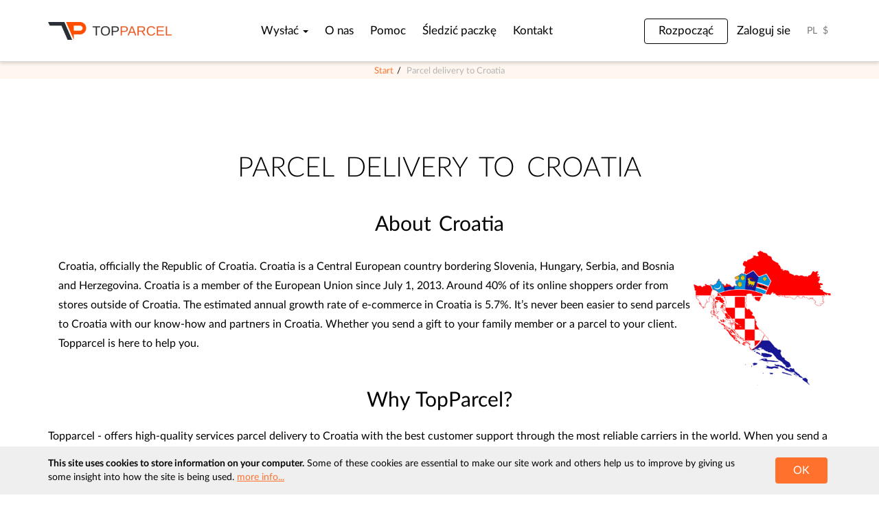

--- FILE ---
content_type: text/html; charset=UTF-8
request_url: https://topparcel.com/pl/parcel-delivery-to-croatia
body_size: 12150
content:

<!doctype html>
<!--Conditionals for IE8-9 Support-->
<!--[if IE]><html lang="pl" class="ie"><![endif]-->
<html lang="pl" data-visitor="bot">
  <head>
    <meta charset="utf-8">

      <link class="lazy-style" rel="preload" type="text/css" data-href="/assets/6f71e54d/bootstrap/css/bootstrap.min.css">
      <link class="lazy-style" rel="preload" type="text/css" data-href="/assets/ef8d6f2b/css/all.min.css">
      <link class="lazy-style" rel="preload" type="text/css" data-href="/assets/ef8d6f2b/css/v4-shims.min.css">

      
    <meta name="description" content="Parcel delivery to Croatia from UK and Europe, TopParcel is the cheapest delivery service. With TopParcel is a quick and cheap option for every customer. Ship your parcel today!" />
<link hreflang="en" rel="alternate" href="https://topparcel.com/parcel-delivery-to-croatia" />
<link hreflang="ru" rel="alternate" href="https://topparcel.com/ru/parcel-delivery-to-croatia" />
<link hreflang="it" rel="alternate" href="https://topparcel.com/it/parcel-delivery-to-croatia" />
<link hreflang="fr" rel="alternate" href="https://topparcel.com/fr/parcel-delivery-to-croatia" />
<link hreflang="de" rel="alternate" href="https://topparcel.com/de/parcel-delivery-to-croatia" />
<link hreflang="es" rel="alternate" href="https://topparcel.com/es/parcel-delivery-to-croatia" />
<link hreflang="pl" rel="alternate" href="https://topparcel.com/pl/parcel-delivery-to-croatia" />
<link rel="stylesheet" type="text/css" href="/assets/nls/nls1897523841.min.css?3.38" />
<script type="text/javascript">
/*<![CDATA[*/
window.addEventListener("DOMContentLoaded",function(){!function(c,r,n,l,a){var e=navigator.userAgent.match(/MSIE (\d+\.\d+);/),t=(e=e&&e[1]?Number(e):null)&&e<7.1?document.createElement("div"):null;c.nlsc||(c.nlsc={resMap:{}}),c.nlsc.normUrl=function(e){return e?(t&&(t.innerHTML='<a href="'+e+'"></a>',e=t.firstChild.href),r&&e.match(r)?null:n&&!e.match(n)?null:e.replace(/\?*&*(_=\d+)?&*$/g,"")):null},c.nlsc.h=function(e){var r,n=0;for(r=0;r<e.length;r++)n=(n<<5)-n+e.charCodeAt(r)&1073741823;return""+n},c.nlsc.fetchMap=function(){if(!c.nlsc.fetched){for(var e,r=0,n=c(document).find("script[src]");r<n.length;r++)(e=this.normUrl(n[r].src?n[r].src:n[r].href))&&(this.resMap[e]={h:c.nlsc.h(e),d:1});c.nlsc.fetched=1}},c.nlsc.smap=function(){var e="[";for(var r in this.resMap)e+='"'+this.resMap[r].h+'",';return e.replace(/,$/,"")+"]"};var s={global:!0,beforeSend:function(e,r){if(c.nlsc.fetched||c.nlsc.fetchMap(),"script"!=r.dataType)return l&&(r.url=a(r.url)),!0;var n=r.url=c.nlsc.normUrl(r.url);if(!n)return!0;var t=c.nlsc.resMap[n];if(t){if(t.d)return!1}else c.nlsc.resMap[n]={h:c.nlsc.h(n),d:1};return!0}};e&&(s.dataFilter=function(e,r){return r&&"html"!=r&&"text"!=r?e:e.replace(/(<script[^>]+)defer(=[^\s>]*)?/gi,"$1")}),c.ajaxSetup(s),c(document).ready(function(){c.nlsc.fetchMap()})}(jQuery,null,null,0,function(url){if (!url.match(/\?/))url += "?";return url + "&nlsc_map=" + $.nlsc.smap();})});
/*]]>*/
</script>
<title>Parcel delivery to Croatia from UK and Europe via the cheapest delivery service</title>
    <meta property="og:url" content="https://topparcel.com/pl">
    <meta property="og:description" content="Parcel delivery service from Poland. Ship parcels easy, low cost and convenient">
    <meta property="og:image" content="https://topparcel.com/assets/6f71e54d/img/meta.jpg">
    <meta property="og:title" content="Topparcel.com — Compare and parcels worldwide from Poland">
    <!--Mobile Specific Meta Tag-->
    <meta name="viewport" content="width=device-width" />

      
    <!--Favicon-->
      <link rel="icon" href="/assets/6f71e54d/img/favicon.ico" type="image/x-icon">
      <link rel="icon" type="image/png" sizes="16x16" href="/assets/6f71e54d/img/favicon-16x16.png">
      <link rel="icon" type="image/png" sizes="32x32" href="/assets/6f71e54d/img/favicon-32x32.png">
      <link rel="manifest" href="/assets/6f71e54d/site.webmanifest">

                                    
            <!-- Google Tag Manager -->
      <script>(function(w,d,s,l,i){w[l]=w[l]||[];w[l].push({'gtm.start':
                  new Date().getTime(),event:'gtm.js'});var f=d.getElementsByTagName(s)[0],
              j=d.createElement(s),dl=l!='dataLayer'?'&l='+l:'';j.async=true;j.src=
              'https://www.googletagmanager.com/gtm.js?id='+i+dl;f.parentNode.insertBefore(j,f);
          })(window,document,'script','dataLayer','GTM-W996LW2');</script>
      <!-- End Google Tag Manager -->
              
      <!-- Google tag (gtag.js) -->
          <script async src="https://www.googletagmanager.com/gtag/js?id=G-G6DN9RDBZR"></script>
          <script>
              window.dataLayer = window.dataLayer || [];
              function gtag(){dataLayer.push(arguments);}
              gtag('js', new Date());
              gtag('config', 'G-G6DN9RDBZR');
          </script>
        </head>
  
  <!--Body--> 
  <body class="pl guest staticPages view">

    <div class="cookies-notification">
  <div class="container">
    <div class="flex-wrapper">
        <div class="content-wrapper">
            <p class="teaser"><strong>This site uses cookies to store information on your computer.</strong> Some of these cookies are essential to make our site work and others help us to improve by giving us some insight into how the site is being used. <span class="link">more info...</span></p>
            <p class="body">These cookies are set when you submit a form, login or interact with the site by doing something that goes beyond clicking some simple links. We also use some non-essential cookies to anonymously track visitors or enhance your experience of this site. If you're not happy with this, we won't set these cookies but some nice features on the site may be unavailable. To control third party cookies, you can also adjust your browser settings. By using our site you accept the terms of our <a href="/pl/privacy-policy">Privacy Policy</a>.</p>
        </div>
        <div>
            <button class="btn btn-md btn-primary">OK</button>
        </div>

    </div>
  </div>
</div>    <!--Off-Canvas-->
    <div class="off-canvas-wrap" data-offcanvas>
    	<div class="inner-wrap">
          <!--Off-Canvas Menu-->
          <aside class="left-off-canvas-menu">
            <div class="mobile-navi">
              <div class="portlet" id="yw1">
<div class="portlet-content">
  <ul id="yw2">
<li class="login"><a href="/pl/cabinet/users/login">Zaloguj sie</a></li>
<li class="signup"><a href="/pl/cabinet/users/register">Rozpocząć</a></li>
<li class="cart"><a href="/pl/cart/pay"><div class="flex align-center flex-wrapper flex-vertical-center"><div class="margin-right-5">Koszyk</div><div class="badge basket-qty">0</div></div></a></li>
<li class="dropdown"><a class="dropdown-toggle" data-toggle="dropdown" role="button" aria-haspopup="true" aria-expanded="false" href="/pl/send-parcel">Wysłać <span class="caret"></span></a>
<ul class="dropdown-menu">
<li><a href="/pl/send-parcel">Paczka</a></li>
<li><a href="/pl/send-documents">Dokumenty</a></li>
</ul>
</li>
<li><a href="/pl/about">O nas</a></li>
<li><a href="/pl/help">Pomoc</a></li>
<li><a href="/pl/parcels/tracking">Śledzić paczkę</a></li>
<li><a href="/pl/contacts">Kontakt</a></li>
</ul></div>
</div>            </div>
          </aside><!--Off-Canvas Menu Close-->
        
        <!--Layout-->
        <div class="site-layout">
          
          <!--Header-->
          <header class="header sticky">
            <div class="inner">
              <div class="container group">
                  <!--Navigation Toggle-->
                  <div class="left-off-canvas-toggle" id="nav-toggle">
                      <span></span>
                  </div>

                <!--Logo-->
                <a class="logo" href="/pl"><img src="/assets/6f71e54d/img/logob_sm.png" alt="Topparcel" /></a>
                
                <!--Site Navigation-->
                <div class="navigation">
                  <!--Menu-->
                  <nav class="menu">
                    <div class="portlet" id="yw3">
<div class="portlet-content">
  <ul id="yw4">
<li class="login"><a href="/pl/cabinet/users/login">Zaloguj sie</a></li>
<li class="signup"><a href="/pl/cabinet/users/register">Rozpocząć</a></li>
<li class="cart"><a href="/pl/cart/pay"><div class="flex align-center flex-wrapper flex-vertical-center"><div class="margin-right-5">Koszyk</div><div class="badge basket-qty">0</div></div></a></li>
<li class="dropdown"><a class="dropdown-toggle" data-toggle="dropdown" role="button" aria-haspopup="true" aria-expanded="false" href="/pl/send-parcel">Wysłać <span class="caret"></span></a>
<ul class="dropdown-menu">
<li><a href="/pl/send-parcel">Paczka</a></li>
<li><a href="/pl/send-documents">Dokumenty</a></li>
</ul>
</li>
<li><a href="/pl/about">O nas</a></li>
<li><a href="/pl/help">Pomoc</a></li>
<li><a href="/pl/parcels/tracking">Śledzić paczkę</a></li>
<li><a href="/pl/contacts">Kontakt</a></li>
</ul></div>
</div>                  </nav>
                </div>
                
                <!--Tools-->  
                <div class="tools group">
                                        <a class="signup pull-left" href="/pl/cabinet/users/register">Rozpocząć</a>
                      <a class="pull-left" href="/pl/cabinet?returnUrl=6970e3055c0d2">Zaloguj sie</a>
                  
                  <div class="lang">
  <a href="javascript:void(0);">PL</a>
  <div>
         <a href="/parcel-delivery-to-croatia">EN</a>
          <a href="/ru/parcel-delivery-to-croatia">RU</a>
          <a href="/it/parcel-delivery-to-croatia">IT</a>
          <a href="/fr/parcel-delivery-to-croatia">FR</a>
          <a href="/de/parcel-delivery-to-croatia">DE</a>
          <a href="/es/parcel-delivery-to-croatia">ES</a>
          <a href="/pl/parcel-delivery-to-croatia">PL</a>
      </div>
</div>

                    <div class="dropdown-currency">
    <a href="javascript:void(0);"><span class="currency-icon">$</span></a>    <div class="dd-menu">
                                <a href="javascript:void(0);" data-currency="GBP">GBP</a>
                                            <a href="javascript:void(0);" data-currency="EUR">EUR</a>
                                            <a href="javascript:void(0);" data-currency="USD">USD</a>
                                            <a href="javascript:void(0);" data-currency="PLN">PLN</a>
                                            <a href="javascript:void(0);" data-currency="RUB">RUB</a>
                                            <a href="javascript:void(0);" data-currency="KZT">KZT</a>
                                            <a href="javascript:void(0);" data-currency="CNY">CNY</a>
                        </div>
</div>                </div><!--Tools Close-->
                
              </div>
            </div>
          
            
          </header><!--Header Close-->
          
        <!--Page Content-->
        <div class="page">
            <ol class="breadcrumb text-center">
<li><a href="/">Start</a></li><li class="active">Parcel delivery to Croatia</li></ol><script type="application/ld+json">
{"@context":"http://schema.org","@type":"BreadcrumbList","itemListElement":[{"@type":"ListItem","position":1,"name":"Start","item":"https://topparcel.com/language/pl"},{"@type":"ListItem","position":2,"name":"Parcel delivery to Croatia","item":"https://topparcel.com/pl/parcel-delivery-to-croatia/language/pl"}]}</script>            <section class="page-block">
  <div class="double-space-bottom">
    <div class="container">
	
<div class="page-heading center double-space-top">
  <h1 class="h2">Parcel delivery to Croatia</h1>
</div>

<h3 style="text-align: center;">About Croatia</h3>

<p><img alt="" src="/ckfinder/userfiles/images/Flag_map_of_Croatia_svg.png" style="width: 200px; height: 196px; float: right;" /></p>

<div class="container">
<p>Croatia, officially the Republic of Croatia. Croatia is a Central European country bordering Slovenia, Hungary, Serbia, and Bosnia and Herzegovina. Croatia is a member of the European Union since July 1, 2013. Around 40% of its online shoppers order from stores outside of Croatia. The estimated annual growth rate of e-commerce in Croatia is 5.7%. It&rsquo;s never been easier to send parcels to Croatia with our know-how and partners in Croatia. Whether you send a gift to your family member or a parcel to your client. Topparcel is here to help you.</p>
</div>

<h3 style="text-align: center;">Why TopParcel?</h3>

<p>Topparcel - offers high-quality services parcel delivery to Croatia with the best customer support through the most reliable carriers in the world. When you send a parcel to Croatia, you need an international courier that you can trust. With Topparcel you can send business documents or something personal, and we know that you need parcel delivery to Croatia from the United Kingdom, on which you can rely, so we only cooperate with the safest carriers who can provide excellent results in parcel delivery to Croatia every day.</p>

<div>
<p>We use only reliable couriers such as DPD, Parcelforce, and GLS for delivery across Europe. Choose the one you prefer most.</p>

<p>Toppacel is a reliable delivery, that offers the perfect balance of speed and prices parcel delivery to Croatia, we also offer tracking and parcel insurance. Whichever type of delivery you order, you will be supported by our highly qualified customer service team who are ready to answer queries and give directions when you need them.</p>

<p>Here at Topparcel, we have created an online delivery booking service with the possibility to compare and send the parcel to our delivery chain. You do not need to go to the post office to send your parcel to Croatia, neither you have to search for the cheapest parcel delivery by comparing different rates. By entering your parcel&rsquo;s parameters on our website you will get a full list of various delivery options. Click the one that suits your budget or delivery time requirements, and book it online.<br />
Every single parcel has a tracking number and it easily can be tracked on our website. Please provide the correct recipient&#39;s phone number as it is very important and necessary. Courier will contact the recipient over the phone to arrange a delivery time slot.&nbsp;</p>

<p>If you are searching for a cheap parcel delivery service to ship your package to Croatia or any other country for the first time, or you have any questions regarding the prices or estimated transit time, contact Topparcel&rsquo;s customer support department to get more information.</p>

<h3 style="text-align: center;">General Information</h3>

<div class="container">
<h3 style="text-align: center;">&nbsp;</h3>

<p>&nbsp;</p>

<div class="row justify-content-center">
<div class="col-lg-4 col-md-6">
<div class="single-contact text-center bottom-left-radius-0">
<div class="icon"><img alt="Prepare your parcels" src="/ckfinder/userfiles/images/5.png" style="width: 150px; height: 150px;" /></div>

<div class="icon">&nbsp;</div>

<p>Fill all content at website.<br />
Maximum parcel weight 30 kg.<br />
All prices include collection from your door, customs clearance, and insurance up to &pound;20.00.</p>

<p><br />
&nbsp;</p>

<p>&nbsp;</p>
</div>
</div>

<div class="col-lg-4 col-md-6">
<div class="single-contact text-center bottom-left-radius-0">
<div class="icon"><img alt="Average time" src="/ckfinder/userfiles/images/2.png" style="width: 150px; height: 150px;" /></div>

<div class="icon">&nbsp;</div>

<p>We will deliver the parcel by courier from your door to anywhere in Croatia, or to the post office.<br />
With Topparcel we can deliver the parcel to Croatia in just 3-5 days.<br />
Fully trackable service.</p>

<p>&nbsp;</p>
</div>
</div>

<div class="col-lg-4 col-md-6">
<div class="single-contact text-center bottom-left-radius-0">
<div class="icon"><img alt="Easy customs" src="/ckfinder/userfiles/images/1.png" style="width: 150px; height: 150px;" /></div>

<div class="icon">&nbsp;</div>

<p>You can order delivery of parcels to Croatia online or by phone.<br />
We simplify the process of customs clearance and additional costs.</p>
</div>
</div>
</div>
</div>
</div>

<p><a class="btn btn-primary btn-lg btn-block" href="https://topparcel.com/send-parcel">Get a Quote and buy</a></p>

<hr />
<div class="row double-space-top">
    <div class="col-md-12">
        <div class="portlet" id="yw0">
<div class="portlet-content">

<div id="FrontCalculator">
            <h3 class="text-center">WPROWADŹ SZCZEGÓŁY PACZKI I WYŚLIJ!<span class="separ"></span></h3>
                

      <form class="calculator" id="calculator-form" action="/pl/deliveriesServices/search" method="post">
<input type="hidden" value="eEpaUTRUTEhJcU11cXl0NVJHMFp-N0o4WnF2M1BWaFPwRWyco7Uk6jHs_wYSwY6zPx2ixayB8mWCUmMs9Hkh6Q==" name="TOPPARCEL_CSRF_TOKEN" />    
    <ul class="nav-tabs" role="tablist">
                    <li class="active"><a href="#package-Paczka" role="tab" data-toggle="tab" data-id="100">Paczka</a></li>
                    <li class=""><a href="#package-Dokumenty" role="tab" data-toggle="tab" data-id="200">Dokumenty</a></li>
            </ul>

    <input class="package-id" name="package_id" id="package_id" type="hidden" value="100" />
    <div class="flex-wrapper flex-wrap flex-center">
      <div class="col-left">
        <div class="row">
          <div class="col-sm-6 col-md-6">
              <div class="flex-wrapper flex-wrap from">
                  <div class="form-group">
                    <div class="input-group">
                      <div class="input-group-addon">Od:</div>
                      <div class="select-lg collection-country">
                        <select name="collection_country_id" class="form-control" id="collection_country_id">
<option value="5">United Kingdom</option>
<option value="21">Italy</option>
<option value="10">Germany</option>
<option value="9" selected="selected">Poland</option>
<option value="11">France</option>
<option value="30">United States</option>
<option value="4">Kazakhstan</option>
<option value="28">Spain</option>
<option value="24">Portugal</option>
<option value="1">Russia</option>
<option value="12">Austria</option>
<option value="13">Belgium</option>
<option value="14">Bulgaria</option>
<option value="15">Croatia</option>
<option value="33">Cyprus</option>
<option value="16">Czech Republic</option>
<option value="18">Denmark</option>
<option value="8">Estonia</option>
<option value="19">Finland</option>
<option value="17">Greece</option>
<option value="20">Hungary</option>
<option value="31">Ireland</option>
<option value="6">Latvia</option>
<option value="7">Lithuania</option>
<option value="22">Luxembourg</option>
<option value="160">Malta</option>
<option value="23">Netherlands</option>
<option value="25">Romania</option>
<option value="26">Slovakia</option>
<option value="27">Slovenia</option>
<option value="29">Sweden</option>
<option value="80">Turkey</option>
<option value="110">China</option>
</select>                      </div>
                    </div>
                  </div>
                  <div class="form-group">
                    <input class="form-control input-lg" placeholder="Kod pocztowy" name="collection_zipcode" id="collection_zipcode" type="text" />                  </div>
              </div>
          </div>

          <div class="col-sm-6 col-md-6">
              <div class="flex-wrapper flex-wrap from">
                  <div class="form-group">
                      <div class="input-group">
                          <div class="input-group-addon">Do:</div>
                          <div class="select-lg address-country">
                              <select name="address_country_id" class="form-control" id="address_country_id">
<option value="12">Austria</option>
<option value="13">Belgium</option>
<option value="14">Bulgaria</option>
<option value="15">Croatia</option>
<option value="33">Cyprus</option>
<option value="16">Czech Republic</option>
<option value="18">Denmark</option>
<option value="8">Estonia</option>
<option value="19">Finland</option>
<option value="11">France</option>
<option value="10">Germany</option>
<option value="17">Greece</option>
<option value="20">Hungary</option>
<option value="31">Ireland</option>
<option value="21">Italy</option>
<option value="6">Latvia</option>
<option value="7">Lithuania</option>
<option value="22">Luxembourg</option>
<option value="160">Malta</option>
<option value="23">Netherlands</option>
<option value="9">Poland</option>
<option value="24">Portugal</option>
<option value="25">Romania</option>
<option value="26">Slovakia</option>
<option value="27">Slovenia</option>
<option value="28">Spain</option>
<option value="29">Sweden</option>
<option value="5">United Kingdom</option>
<option value="30">United States</option>
<option value="36">Albania</option>
<option value="90">Algeria</option>
<option value="91">American Samoa</option>
<option value="92">Andorra</option>
<option value="93">Angola</option>
<option value="53">Argentina</option>
<option value="208">Armenia</option>
<option value="95">Aruba</option>
<option value="96">Australia</option>
<option value="209">Azerbaijan</option>
<option value="85">Azores</option>
<option value="97">Bahamas</option>
<option value="54">Bahrain</option>
<option value="84">Balearic Islands</option>
<option value="55">Bangladesh</option>
<option value="56">Barbados</option>
<option value="37">Belarus</option>
<option value="98">Belize</option>
<option value="99">Benin</option>
<option value="57">Bermuda</option>
<option value="100">Bolivia</option>
<option value="38">Bosnia</option>
<option value="58">Brazil</option>
<option value="104">Burundi</option>
<option value="106">Cameroon</option>
<option value="32">Canada</option>
<option value="107">Cape Verde</option>
<option value="108">Cayman Islands</option>
<option value="59">Chile</option>
<option value="110">China</option>
<option value="111">Colombia</option>
<option value="79">Corsica</option>
<option value="114">Costa Rica</option>
<option value="119">Dominica</option>
<option value="120">Dominican Republic</option>
<option value="121">Ecuador</option>
<option value="60">Egypt</option>
<option value="122">El Salvador</option>
<option value="127">Faroe Islands</option>
<option value="128">Fiji</option>
<option value="129">French Polynesia</option>
<option value="132">Georgia</option>
<option value="133">Ghana</option>
<option value="134">Gibraltar</option>
<option value="135">Greenland</option>
<option value="136">Guadeloupe</option>
<option value="137">Guatemala</option>
<option value="138">Guinea</option>
<option value="140">Guyana</option>
<option value="141">Haiti</option>
<option value="142">Honduras</option>
<option value="143">Hong Kong</option>
<option value="34">Iceland</option>
<option value="73">India</option>
<option value="45">Indonesia</option>
<option value="145">Isle of Man</option>
<option value="61">Israel</option>
<option value="146">Ivory Coast</option>
<option value="147">Jamaica</option>
<option value="46">Japan</option>
<option value="76">Jersey</option>
<option value="62">Jordan</option>
<option value="4">Kazakhstan</option>
<option value="63">Kenya</option>
<option value="47">Korea</option>
<option value="39">Kosovo</option>
<option value="64">Kuwait</option>
<option value="149">Kyrgyzstan</option>
<option value="150">Laos</option>
<option value="151">Lebanon</option>
<option value="35">Liechtenstein</option>
<option value="155">Macau</option>
<option value="40">Macedonia</option>
<option value="156">Madagascar</option>
<option value="83">Madeira</option>
<option value="48">Malaysia</option>
<option value="158">Maldives</option>
<option value="159">Mali</option>
<option value="161">Mauritania</option>
<option value="162">Mauritius</option>
<option value="65">Mexico</option>
<option value="78">Monaco</option>
<option value="163">Mongolia</option>
<option value="42">Montenegro</option>
<option value="164">Morocco</option>
<option value="165">Mozambique</option>
<option value="41">Mołdawia</option>
<option value="167">Namibia</option>
<option value="168">Nepal</option>
<option value="169">New Caledonia</option>
<option value="170">New Zealand</option>
<option value="171">Nicaragua</option>
<option value="88">Norway</option>
<option value="67">Oman</option>
<option value="68">Pakistan</option>
<option value="173">Panama</option>
<option value="174">Papua New Guinea</option>
<option value="175">Paraguay</option>
<option value="176">Peru</option>
<option value="49">Philippines</option>
<option value="177">Puerto Rico</option>
<option value="69">Qatar</option>
<option value="178">Reunion</option>
<option value="1">Russia</option>
<option value="179">Rwanda</option>
<option value="180">Saint Kitts and Nevis</option>
<option value="181">Saint Lucia</option>
<option value="182">Saint Martin</option>
<option value="184">Saint Vincent and the Grenadines</option>
<option value="185">Samoa</option>
<option value="86">San Marino</option>
<option value="81">Sardinia</option>
<option value="71">Saudi Arabia</option>
<option value="187">Senegal</option>
<option value="43">Serbia</option>
<option value="188">Seychelles</option>
<option value="82">Sicily</option>
<option value="50">Singapore</option>
<option value="74">South Africa</option>
<option value="72">Sri Lanka</option>
<option value="192">Suriname</option>
<option value="193">Swaziland</option>
<option value="87">Switzerland</option>
<option value="51">Taiwan</option>
<option value="194">Tajikistan</option>
<option value="195">Tanzania</option>
<option value="52">Thailand</option>
<option value="196">Togo</option>
<option value="197">Trinidad and Tobago</option>
<option value="198">Tunisia</option>
<option value="80">Turkey</option>
<option value="199">Turkmenistan</option>
<option value="2">Ukraine</option>
<option value="210">United Arab Emirates</option>
<option value="201">Uruguay</option>
<option value="202">Uzbekistan</option>
<option value="203">Vanuatu</option>
<option value="204">Venezuela</option>
<option value="205">Vietnam</option>
</select>                          </div>
                      </div>
                  </div>
                  <div class="form-group">
                      <input class="form-control input-lg" placeholder="Kod pocztowy" name="address_zipcode" id="address_zipcode" type="text" />                  </div>
              </div>
          </div>
        </div>

        <div class="row">
          <div class="col-xs-12 col-sm-6 col-md-3">
            <div class="dimension">
              <div class="input-group">
                <div class="input-group-addon">Waga:</div>
                  
<input class="form-control input-lg input-small autonumeric" name="weight" placeholder="0" data-allow-decimal-padding="false" data-decimal-character-alternative="," data-digit-group-separator="" id="weight" type="text" />                <div class="input-group-addon">kg</div>
              </div>
            </div>
          </div>
          <div class="col-xs-12 col-sm-6 col-md-3">
            <div class="dimension">
              <div class="input-group">
                <div class="input-group-addon">Długość:</div>
                
<input class="form-control input-lg input-small autonumeric" data-decimal-places="0" name="length" placeholder="0" data-allow-decimal-padding="false" data-decimal-character-alternative="," data-digit-group-separator="" id="length" type="text" />                <div class="input-group-addon">cm</div>
              </div>
            </div>
          </div>
          <div class="col-xs-12 col-sm-6 col-md-3">
            <div class="dimension">
              <div class="input-group">
                <div class="input-group-addon">Szerokość:</div>
                  
<input class="form-control input-lg input-small autonumeric" data-decimal-places="0" name="width" placeholder="0" data-allow-decimal-padding="false" data-decimal-character-alternative="," data-digit-group-separator="" id="width" type="text" />                <div class="input-group-addon">cm</div>
              </div>
            </div>
          </div>
          <div class="col-xs-12 col-sm-6 col-md-3">
            <div class="dimension">
              <div class="input-group">
                <div class="input-group-addon">Wysokość:</div>
                  
<input class="form-control input-lg input-small autonumeric" data-decimal-places="0" name="height" placeholder="0" data-allow-decimal-padding="false" data-decimal-character-alternative="," data-digit-group-separator="" id="height" type="text" />                <div class="input-group-addon">cm</div>
              </div>
            </div>
          </div>
        </div>
      </div>
        <div class="quote_button">
            <input class="btn btn-primary btn-lg btn-block" name="quote" type="submit" value="Sprawdź cenę" />        </div>
    </div>

    
</form></div>

</div>
</div>    </div>
</div>
    </div><!-- content -->
  </div>
</section>

            <section class="gray-bg">
    <div class="container">
                    <div class="owl-carousel owl-theme reviews-carousel">
                                    <div class="review-item">

                        <blockquote>
                            <div class="rating-wrapper">
    <div id="ratingyw5" class="rating rating-read-only">
                                <label class="full checked" for="yw5Rate5" title="Idealny"></label>
                                <label class="half" for="yw5Rate4.5" title="Prawie idealnie"></label>
                                <label class="full" for="yw5Rate4" title="Bardzo dobre"></label>
                                <label class="half" for="yw5Rate3.5" title="Dobrze"></label>
                                <label class="full" for="yw5Rate3" title="Prawie dobrze"></label>
                                <label class="half" for="yw5Rate2.5" title="OK"></label>
                                <label class="full" for="yw5Rate2" title="Dostateczny"></label>
                                <label class="half" for="yw5Rate1.5" title="Dopuszczająca"></label>
                                <label class="full" for="yw5Rate1" title="Niedostateczny"></label>
                                <label class="half" for="yw5Rate0.5" title="Awful"></label>
            </div>
</div>                            <p>
                                The parcel from Poland to Russia came in 20 days without any damage. Overall, amazing service.                            </p>
                            <footer>
                                Loshkarev Ilia                            </footer>
                        </blockquote>


                        <script type="application/ld+json">
                            {
                                "@context": "http://schema.org/",
                                "@type": "Review",
                                "itemReviewed": {
                                    "@type": "Service",
                                    "name": "Topparcel delivery"
                                },
                                "reviewRating": {
                                    "@type": "Rating",
                                    "ratingValue": "5",
                                    "worstRating": "0.5"
                                },

                                "author": {
                                    "@type": "Person",
                                    "name": "Loshkarev Ilia"
                                },
                                "reviewBody": "The parcel from Poland to Russia came in 20 days without any damage. Overall, amazing service.",
                                "datePublished": "2024-12-15 11:39:37"
                            }
                        </script>
                    </div>
                                    <div class="review-item">

                        <blockquote>
                            <div class="rating-wrapper">
    <div id="ratingyw6" class="rating rating-read-only">
                                <label class="full checked" for="yw6Rate5" title="Idealny"></label>
                                <label class="half" for="yw6Rate4.5" title="Prawie idealnie"></label>
                                <label class="full" for="yw6Rate4" title="Bardzo dobre"></label>
                                <label class="half" for="yw6Rate3.5" title="Dobrze"></label>
                                <label class="full" for="yw6Rate3" title="Prawie dobrze"></label>
                                <label class="half" for="yw6Rate2.5" title="OK"></label>
                                <label class="full" for="yw6Rate2" title="Dostateczny"></label>
                                <label class="half" for="yw6Rate1.5" title="Dopuszczająca"></label>
                                <label class="full" for="yw6Rate1" title="Niedostateczny"></label>
                                <label class="half" for="yw6Rate0.5" title="Awful"></label>
            </div>
</div>                            <p>
                                very nice                            </p>
                            <footer>
                                Titov Kirill                            </footer>
                        </blockquote>


                        <script type="application/ld+json">
                            {
                                "@context": "http://schema.org/",
                                "@type": "Review",
                                "itemReviewed": {
                                    "@type": "Service",
                                    "name": "Topparcel delivery"
                                },
                                "reviewRating": {
                                    "@type": "Rating",
                                    "ratingValue": "5",
                                    "worstRating": "0.5"
                                },

                                "author": {
                                    "@type": "Person",
                                    "name": "Titov Kirill"
                                },
                                "reviewBody": "very nice",
                                "datePublished": "2024-08-20 09:01:24"
                            }
                        </script>
                    </div>
                            </div>
        
        <div class="flex-wrapper flex-wrap flex-vertical-center flex-center">
                        <a class="text-muted" title="Write about your experience with Topparcel" href="/pl/reviews#new"><i class="fa fa-plus"></i></a>
            <!-- TrustBox widget - Micro Review Count -->
            <div class="trustpilot-widget" data-locale="pl-PL" data-template-id="5419b6a8b0d04a076446a9ad" data-businessunit-id="56275c110000ff00058496b1" data-style-height="24px" data-style-width="100%" data-theme="light">
                <a href="https://uk.trustpilot.com/review/topparcel.com" target="_blank">Trustpilot</a>
            </div>
            <!-- End TrustBox widget -->
        </div>
    </div>
</section>

    <script type="text/javascript" async class="lazy-script" data-src="//widget.trustpilot.com/bootstrap/v5/tp.widget.bootstrap.min.js"></script>        </div>
        <!--Page Content Close-->
        
         <!--Footer-->
          <footer class="footer">
            <div class="container">
              <div class="flex-wrapper flex-wrap flex-space-between">
                
                <!--Featured Posts-->
                <div class="delivery-menu">
                  <h3>Możemy dostarczyć</h3>
                  <div class="featured-post">
                    <h5><a href="/pl/parcel-delivery-to-russia">Dostawa paczek do Rosji</a></h5>
                    <span class="devider"></span>
                  </div>
                  <div class="featured-post">
                    <h5><a href="/pl/parcel-delivery-to-ukraine">Dostawa paczek w Ukrainę</a></h5>
                    <span class="devider"></span>
                  </div>
                  <div class="featured-post">
                    <h5><a href="/pl/parcel-delivery-to-latvia">Dostawa paczek na  Łotwę</a></h5>
                    <span class="devider"></span>
                  </div>
                  <div class="featured-post">
                    <h5><a href="/pl/parcel-delivery-to-kazakhstan">Dostawa paczek do Kazachstanu</a></h5>
                    <span class="devider"></span>
                  </div>
                  <div class="featured-post">
                    <h5><a href="/pl/parcel-delivery-to-Lithuania">Dostawa paczek na Litwę</a></h5>
                    <span class="devider"></span>
                  </div>
                  <div class="featured-post">
                    <h5><a href="/pl/parcel-delivery-to-uk">Dostawa paczek do Wielkiej Brytanii</a></h5>
                    <span class="devider"></span>
                  </div>
                </div>
                
                <!--Features-->
                <div class="help-menu">
                  <div class="features">
                    <h3>Pomoc</h3>
                    <div class="flex-wrapper group">
                      <div class="pull-left "><i class="fa fa-cube"></i></div>
                      <div class="pull-left">
                        <h5><a href="/pl/packing-guide">Zasady pakowania</a></h5>
                        <p></p>
                      </div>
                    </div>
                    <div class="flex-wrapper group">
                      <div class="pull-left"><i class="fa fa-exclamation-triangle"></i></div>
                      <div class="pull-left">
                        <h5><a href="/pl/uk-and-international-prohibited-items">Zabronione i ograniczone przedmioty</a></h5>
                        <p></p>
                      </div>
                    </div>
                    <div class="flex-wrapper group">
                      <div class="pull-left"><i class="fa fa-file-text"></i></div>
                      <div class="pull-left">
                        <h5><a href="/pl/terms-and-conditions">Regulamin</a></h5>
                        <p></p>
                      </div>
                    </div>
                    <div class="flex-wrapper group">
                      <div class="pull-left"><i class="fa fa-shield"></i></div>
                      <div class="pull-left">
                        <h5><a href="/pl/privacy-policy">Polityka prywatności</a></h5>
                        <p></p>
                      </div>
                    </div>
                    <div class="flex-wrapper group">
                      <div class="pull-left"><i class="fa fa-life-ring"></i></div>
                      <div class="pull-left">
                        <h5><a href="/pl/help">FAQ i wsparcie</a></h5>
                        <p></p>
                      </div>
                    </div>
                  </div>
                </div>

                  <div class="contacts">
                      <h3>Informacje kontaktowe</h3>
                      <div class="margin-bottom-15">
                          <a class="btn btn-primary" href="/pl/contacts"><i class="fa fa-envelope-o margin-right-5"></i> Skontaktuj się z nami</a>                      </div>

                      <div class="subscribe">
                          <div class="portlet" id="yw7">
<div class="portlet-content">
<div id="subscriptions-form">
  

<form id="yw8" action="/pl/parcel-delivery-to-croatia" method="post">
<input type="hidden" value="eEpaUTRUTEhJcU11cXl0NVJHMFp-N0o4WnF2M1BWaFPwRWyco7Uk6jHs_wYSwY6zPx2ixayB8mWCUmMs9Hkh6Q==" name="TOPPARCEL_CSRF_TOKEN" /><div class="flex-wrapper">
    <input class="form-control input-lg" placeholder="Zostaw swój e-mail" name="Subscriptions[email]" id="Subscriptions_email" type="text" maxlength="128" />    <input name="yt0" type="button" value="&gt;" id="yt0" /></div>

</form></div>
</div>
</div>                      </div>

                                                <!-- facebook page plugin -->
                          <div id="fb-root"></div>
                          <script async defer crossorigin="anonymous" src="https://connect.facebook.net/en_US/sdk.js#xfbml=1&version=v15.0" nonce="FHzIwVqH"></script>

                          <div class="fb-page" data-href="https://www.facebook.com/topparcelcom/" data-height="120" data-small-header="false" data-adapt-container-width="true" data-hide-cover="false" data-show-facepile="false">
                              <blockquote cite="https://www.facebook.com/topparcelcom/" class="fb-xfbml-parse-ignore"><a href="https://www.facebook.com/topparcelcom/">Topparcel ltd</a></blockquote>
                          </div>
                      
                      <div class="social-bar">
                          <a href="https://www.facebook.com/topparcelcom" class="tooltipped fa fa-facebook" data-placement="top" title="Facebook"></a>
                          <a href="https://www.instagram.com/topparceldelivery/" class="tooltipped fa fa-instagram" data-placement="top" title="Instagram"></a>
                          <a href="https://www.tiktok.com/@topparcel" class="tooltipped fab fa-tiktok" data-placement="top" title="TikTok"></a>
                      </div>
                  </div>

              </div>
            </div>
            
            <!--Copyright-->
            <div class="copyright">
              <div class="container">
                <p>Prawa autorskie ©Topparcel | Numer firmowy 9285294, VAT GB215987869 2014-2026.</p>
              </div>
            </div>
          </footer><!--Footer Close-->
        
        </div><!--Layout Close-->
        <!-- close the off-canvas menu -->
        <a class="exit-off-canvas"></a>
      </div>
    </div><!--Off-Canvas Close-->

  <script src="/assets/6f71e54d/js/libs/jquery-1.11.1.min.js" defer></script>

  <!--Modernizr-->
  
                            
            
    
    <script>
        window.ga=window.ga||function(){(ga.q=ga.q||[]).push(arguments)};ga.l=+new Date;
        ga('create', 'UA-64479554-1', 'auto');
        ga('send', 'pageview');
    </script>
    <script async src="https://www.google-analytics.com/analytics.js"></script>

  
  <script>
      ga('set', 'dimension2', 'eEpaUTRUTEhJcU11cXl0NVJHMFp-N0o4WnF2M1BWaFPwRWyco7Uk6jHs_wYSwY6zPx2ixayB8mWCUmMs9Hkh6Q==');
      ga('set', 'dimension3', '');
      ga('set', 'dimension4', '');
      ga('set', 'dimension5', '');
  </script>

    <!-- Yandex.Metrika counter -->
    <script type="text/javascript">
        (function (d, w, c) { (w[c] = w[c] || []).push(function() { try {
            w.yaCounter32893690 = new Ya.Metrika({ id:32893690, clickmap:true,
                trackLinks:true, accurateTrackBounce:true, webvisor:true }); }
        catch(e) { } }); var n = d.getElementsByTagName("script")[0], s =
            d.createElement("script"), f = function () {
            n.parentNode.insertBefore(s, n); }; s.type = "text/javascript";
            s.async = true; s.src = "https://mc.yandex.ru/metrika/watch.js"; if
            (w.opera == "[object Opera]") { d.addEventListener("DOMContentLoaded",
                f, false); } else { f(); } })(document, window,
            "yandex_metrika_callbacks");
    </script>
    <noscript><div><img src="https://mc.yandex.ru/watch/32893690" style="position:absolute;
left:-9999px;" alt="" /></div></noscript>
    <!-- /Yandex.Metrika counter -->

            <!-- Google Code for Remarketing Tag -->
<script type="text/javascript">
/* <![CDATA[ */
var google_conversion_id = 946117057;
var google_custom_params = window.google_tag_params;
var google_remarketing_only = true;
/* ]]> */
</script>
<script type="text/javascript" src="//www.googleadservices.com/pagead/conversion.js"></script>
<noscript>
<div style="display:inline;">
<img height="1" width="1" style="border-style:none;" alt=""
src="//googleads.g.doubleclick.net/pagead/viewthroughconversion/946117057/?value=0&amp;guid=ON&amp;script=0"/>
</div>
</noscript>    
    <script type="application/ld+json">
        {
            "@context": "http://schema.org",
            "@type": "Organization",
            "name": "Topparcel",
            "legalName" : "Topparcel ltd",
            "url": "https://topparcel.com",
            "logo": "https://topparcel.com/pl/assets/6f71e54d/img/logo.png",
            "address": {
                "@type": "PostalAddress",
                "streetAddress": "Unit 2, Bermuda road, Ransomes Europark",
                "addressLocality": "Ipswich",
                "addressRegion": "",
                "postalCode": "IP3 9RU",
                "addressCountry": "UK"
            },
            "contactPoint": [
                {
                    "@type": "ContactPoint",
                    "telephone": "+44 1473 711668",
                    "contactType": "sales",
                    "areaServed": [ "UK" ]
                }
            ],
            "sameAs": [
                "https://www.linkedin.com/company/17767576/",
                "https://twitter.com/topparcel",
                "https://www.facebook.com/topparcelcom",
                "https://uk.trustpilot.com/review/topparcel.com",
                "https://www.freeindex.co.uk/profile(topparcel-ltd)_678061.htm"
            ],

            "aggregateRating": {
                "@type" : "AggregateRating",
                "bestRating": "5",
                "ratingValue" : "4.6",
                "reviewCount" : "435",
                "worstRating" : "0.5"
            }
        }
    </script>

        <!-- Facebook Pixel Code -->
        <script type="text/javascript" async class="lazy-script" data-src="/assets/6f71e54d/js/facebook-pixel.js"></script>
        <noscript><img height="1" width="1" style="display:none" src="https://www.facebook.com/tr?id=1500754196913657&ev=PageView&noscript=1" /></noscript>
        <!-- End Facebook Pixel Code -->

        <!-- Google Tag Manager (noscript) -->
        <noscript><iframe src="https://www.googletagmanager.com/ns.html?id=GTM-W996LW2" height="0" width="0" style="display:none;visibility:hidden"></iframe></noscript>
        <!-- End Google Tag Manager (noscript) -->

        <!-- This site is converting visitors into subscribers and customers with https://respond.io --><script id="respondio__widget" src="https://cdn.respond.io/webchat/widget/widget.js?cId=10a0837e59f26841bc024d4885580d1"></script><!-- https://respond.io -->

    
  <script type="text/javascript" src="/assets/nls/nls2870053919.min.js?3.38" defer="defer"></script>
<script type="text/javascript">
/*<![CDATA[*/
window.addEventListener('DOMContentLoaded', function() {jQuery(function($) {
$.fn.sendersRedirects = []
jQuery('body').on('click','#yt0',function(){jQuery.ajax({'type':'post','url':'\x2Fpl\x2Fsubscriptions\x2Fsubscribe','cache':false,'data':jQuery(this).parents("form").serialize(),'success':function(html){jQuery("#subscriptions-form").html(html)}});return false;});
});});
/*]]>*/
</script>
</body><!--Body Close-->
</html>

--- FILE ---
content_type: text/css
request_url: https://topparcel.com/assets/nls/nls1897523841.min.css?3.38
body_size: 28541
content:
/** Content:
/assets/6f71e54d/bootstrap/css/critical.css?nlsver=3.38
/assets/6f71e54d/simple-line-icons/simple-line-icons.min.css?nlsver=3.38
/assets/6f71e54d/jquery-ui/jquery-ui.css?nlsver=3.38
/assets/6f71e54d/css/lato.css?nlsver=3.38
/assets/6f71e54d/css/critical.css?nlsver=3.38
/assets/6f71e54d/css/style.css?nlsver=3.38
/assets/b5b4e0a2/css/style.css?nlsver=3.38
/assets/9175f43d/css/style.css?nlsver=3.38
/assets/39c685cd/assets/owl.carousel.min.css?nlsver=3.38
/assets/39c685cd/assets/owl.theme.default.css?nlsver=3.38
/assets/9dd268b2/css/style.css?nlsver=3.38
/assets/3cde6f90/css/style.css?nlsver=3.38
*/
/* https://topparcel.com/assets/6f71e54d/bootstrap/css/critical.css?nlsver=3.38 */
a:hover,a:focus{color:#23527c;text-decoration:underline}table{border-spacing:0;border-collapse:collapse}table{background-color:transparent}td,th{padding:0}html{font-size:10px;-webkit-tap-highlight-color:rgba(0,0,0,0)}body{font-family:"Helvetica Neue",Helvetica,Arial,sans-serif;font-size:14px;line-height:1.42857143;color:#333;background-color:#fff}input,button,select,textarea{font-family:inherit;font-size:inherit;line-height:inherit}textarea{overflow:auto}input[type="checkbox"],input[type="radio"]{-webkit-box-sizing:border-box;-moz-box-sizing:border-box;box-sizing:border-box;padding:0}a{color:#337ab7;text-decoration:none}small{font-size:80%}button,input,optgroup,select,textarea{margin:0;font:inherit;color:inherit}@font-face{font-family:'Glyphicons Halflings';src:url('https://topparcel.com/assets/6f71e54d/bootstrap/fonts/glyphicons-halflings-regular.eot');src:url('https://topparcel.com/assets/6f71e54d/bootstrap/fonts/glyphicons-halflings-regular.eot?#iefix') format('embedded-opentype'),url('https://topparcel.com/assets/6f71e54d/bootstrap/fonts/glyphicons-halflings-regular.woff2') format('woff2'),url('https://topparcel.com/assets/6f71e54d/bootstrap/fonts/glyphicons-halflings-regular.woff') format('woff'),url('https://topparcel.com/assets/6f71e54d/bootstrap/fonts/glyphicons-halflings-regular.ttf') format('truetype'),url('https://topparcel.com/assets/6f71e54d/bootstrap/fonts/glyphicons-halflings-regular.svg#glyphicons_halflingsregular') format('svg');font-display:fallback}.glyphicon{position:relative;top:1px;display:inline-block;font-family:'Glyphicons Halflings';font-style:normal;font-weight:normal;line-height:1;-webkit-font-smoothing:antialiased;-moz-osx-font-smoothing:grayscale}.glyphicon-cog:before{content:"\e019"}hr{margin-top:20px;margin-bottom:20px;border:0;border-top:1px solid #eee}img{vertical-align:middle}.img-thumbnail{display:inline-block;max-width:100%;height:auto;padding:4px;line-height:1.42857143;background-color:#fff;border:1px solid #ddd;border-radius:4px;-webkit-transition:all .2s ease-in-out;-o-transition:all .2s ease-in-out;transition:all .2s ease-in-out}h1,.h1{font-size:36px}h2,.h2{font-size:30px}h3,.h3{font-size:24px}h4,.h4{font-size:18px}h5,.h5{font-size:14px}small,.small{font-size:85%}p{margin:0 0 10px}.text-left{text-align:left}ul,ol{margin-top:0;margin-bottom:10px}blockquote{padding:10px 20px;margin:0 0 20px;font-size:17.5px;border-left:5px solid #eee}.form-control::-moz-placeholder{color:#999;opacity:1}.form-control:-ms-input-placeholder{color:#999}.form-control::-webkit-input-placeholder{color:#999}.input-lg{height:46px;padding:10px 16px;font-size:18px;line-height:1.3333333;border-radius:6px}textarea.form-control{height:auto}textarea.input-lg,select[multiple].input-lg{height:auto}.btn{display:inline-block;padding:6px 12px;margin-bottom:0;font-size:14px;font-weight:normal;line-height:1.42857143;text-align:center;white-space:nowrap;vertical-align:middle;-ms-touch-action:manipulation;touch-action:manipulation;cursor:pointer;-webkit-user-select:none;-moz-user-select:none;-ms-user-select:none;user-select:none;background-image:none;border:1px solid transparent;border-radius:4px}.btn:hover,.btn:focus,.btn.focus{color:#333;text-decoration:none}.btn:focus,.btn:active:focus,.btn.active:focus,.btn.focus,.btn:active.focus,.btn.active.focus{outline:thin dotted;outline:5px auto -webkit-focus-ring-color;outline-offset:-2px}.btn-success{color:#fff;background-color:#5cb85c;border-color:#4cae4c}.btn-block{display:block;width:100%}.collapse{display:none;visibility:hidden}.collapse.in{display:block;visibility:visible}.collapsing{position:relative;height:0;overflow:hidden;-webkit-transition-timing-function:ease;-o-transition-timing-function:ease;transition-timing-function:ease;-webkit-transition-duration:.35s;-o-transition-duration:.35s;transition-duration:.35s;-webkit-transition-property:height,visibility;-o-transition-property:height,visibility;transition-property:height,visibility}input[type="radio"],input[type="checkbox"]{margin:4px 0 0;margin-top:1px \9;line-height:normal}.radio label,.checkbox label{min-height:20px;padding-left:20px;margin-bottom:0;font-weight:normal;cursor:pointer}.form-horizontal .has-feedback .form-control-feedback{right:15px}@media (min-width:768px){.form-horizontal .form-group-lg .control-label{padding-top:14.333333px}}@media (min-width:768px){.form-horizontal .form-group-sm .control-label{padding-top:6px}}.alert{padding:15px;margin-bottom:20px;border:1px solid transparent;border-radius:4px}.alert > p,.alert > ul{margin-bottom:0}.alert-danger{color:#a94442;background-color:#f2dede;border-color:#ebccd1}.alert-success{color:#3c763d;background-color:#dff0d8;border-color:#d6e9c6}.has-error .help-block,.has-error .control-label,.has-error .radio,.has-error .checkbox,.has-error .radio-inline,.has-error .checkbox-inline,.has-error.radio label,.has-error.checkbox label,.has-error.radio-inline label,.has-error.checkbox-inline label{color:#a94442}.nav-tabs > li.active > a,.nav-tabs > li.active > a:hover,.nav-tabs > li.active > a:focus{color:#555;cursor:default;background-color:#fff;border:1px solid #ddd;border-bottom-color:transparent}.tab-content > .tab-pane{display:none;visibility:hidden}.tab-content > .active{display:block;visibility:visible}.panel-group .panel-heading{border-bottom:0}.panel-group .panel-heading + .panel-collapse > .panel-body,.panel-group .panel-heading + .panel-collapse > .list-group{border-top:1px solid #ddd}.panel-primary > .panel-heading + .panel-collapse > .panel-body{border-top-color:#337ab7}@media (max-width:767px){.visible-xs{display:block !important}table.visible-xs{display:table}tr.visible-xs{display:table-row !important}th.visible-xs,td.visible-xs{display:table-cell !important}}@media (min-width:768px) and (max-width:991px){.visible-sm{display:block !important}table.visible-sm{display:table}tr.visible-sm{display:table-row !important}th.visible-sm,td.visible-sm{display:table-cell !important}}@media (max-width:767px){.hidden-xs{display:none !important}}@media (min-width:768px) and (max-width:991px){.hidden-sm{display:none !important}}.panel-title > a,.panel-title > small,.panel-title > .small,.panel-title > small > a,.panel-title > .small > a{color:inherit}.panel-footer{padding:10px 15px;background-color:#f5f5f5;border-top:1px solid #ddd;border-bottom-right-radius:3px;border-bottom-left-radius:3px}.panel-default{border-color:#ddd}.panel-default > .panel-heading{color:#333;background-color:#f5f5f5;border-color:#ddd}.modal-open{overflow:hidden}.modal.fade .modal-dialog{-webkit-transition:-webkit-transform .3s ease-out;-o-transition:-o-transform .3s ease-out;transition:transform .3s ease-out;-webkit-transform:translate(0,-25%);-ms-transform:translate(0,-25%);-o-transform:translate(0,-25%);transform:translate(0,-25%)}.modal.in .modal-dialog{-webkit-transform:translate(0,0);-ms-transform:translate(0,0);-o-transform:translate(0,0);transform:translate(0,0)}.modal-content{position:relative;background-color:#fff;-webkit-background-clip:padding-box;background-clip:padding-box;border:1px solid #999;border:1px solid rgba(0,0,0,.2);border-radius:6px;outline:0;-webkit-box-shadow:0 3px 9px rgba(0,0,0,.5);box-shadow:0 3px 9px rgba(0,0,0,.5)}.modal-backdrop{position:absolute;top:0;right:0;left:0;background-color:#000}.modal-backdrop.in{filter:alpha(opacity=50);opacity:.5}
/* https://topparcel.com/assets/6f71e54d/simple-line-icons/simple-line-icons.min.css?nlsver=3.38 */
@font-face{font-family:Simple-Line-Icons;src:url(https://topparcel.com/assets/6f71e54d/simple-line-icons/fonts/Simple-Line-Icons.eot);src:url(https://topparcel.com/assets/6f71e54d/simple-line-icons/fonts/Simple-Line-Icons.eot?#iefix) format('embedded-opentype'),url(https://topparcel.com/assets/6f71e54d/simple-line-icons/fonts/Simple-Line-Icons.woff) format('woff'),url(https://topparcel.com/assets/6f71e54d/simple-line-icons/fonts/Simple-Line-Icons.ttf) format('truetype'),url(https://topparcel.com/assets/6f71e54d/simple-line-icons/fonts/Simple-Line-Icons.svg#Simple-Line-Icons) format('svg');font-weight:400;font-style:normal}@media screen and (-webkit-min-device-pixel-ratio:0){@font-face{font-family:Simple-Line-Icons;src:url(https://topparcel.com/assets/6f71e54d/simple-line-icons/fonts/Simple-Line-Icons.svg#Simple-Line-Icons) format('svg')}}[data-icon]:before{font-family:Simple-Line-Icons;content:attr(data-icon);speak:none;font-weight:400;font-variant:normal;text-transform:none;line-height:1;-webkit-font-smoothing:antialiased;-moz-osx-font-smoothing:grayscale}.icon-action-redo,.icon-action-undo,.icon-anchor,.icon-arrow-down,.icon-arrow-left,.icon-arrow-right,.icon-arrow-up,.icon-badge,.icon-bag,.icon-ban,.icon-bar-chart,.icon-basket,.icon-basket-loaded,.icon-bell,.icon-book-open,.icon-briefcase,.icon-bubble,.icon-bubbles,.icon-bulb,.icon-calculator,.icon-calendar,.icon-call-end,.icon-call-in,.icon-call-out,.icon-camcorder,.icon-camera,.icon-check,.icon-chemistry,.icon-clock,.icon-close,.icon-cloud-download,.icon-cloud-upload,.icon-compass,.icon-control-end,.icon-control-forward,.icon-control-pause,.icon-control-play,.icon-control-rewind,.icon-control-start,.icon-credit-card,.icon-crop,.icon-cup,.icon-cursor,.icon-cursor-move,.icon-diamond,.icon-direction,.icon-directions,.icon-disc,.icon-dislike,.icon-doc,.icon-docs,.icon-drawer,.icon-drop,.icon-earphones,.icon-earphones-alt,.icon-emoticon-smile,.icon-energy,.icon-envelope,.icon-envelope-letter,.icon-envelope-open,.icon-equalizer,.icon-eye,.icon-eyeglasses,.icon-feed,.icon-film,.icon-fire,.icon-flag,.icon-folder,.icon-folder-alt,.icon-frame,.icon-game-controller,.icon-ghost,.icon-globe,.icon-globe-alt,.icon-graduation,.icon-graph,.icon-grid,.icon-handbag,.icon-heart,.icon-home,.icon-hourglass,.icon-info,.icon-key,.icon-layers,.icon-like,.icon-link,.icon-list,.icon-lock,.icon-lock-open,.icon-login,.icon-logout,.icon-loop,.icon-magic-wand,.icon-magnet,.icon-magnifier,.icon-magnifier-add,.icon-magnifier-remove,.icon-map,.icon-microphone,.icon-mouse,.icon-moustache,.icon-music-tone,.icon-music-tone-alt,.icon-note,.icon-notebook,.icon-paper-clip,.icon-paper-plane,.icon-pencil,.icon-picture,.icon-pie-chart,.icon-pin,.icon-plane,.icon-playlist,.icon-plus,.icon-pointer,.icon-power,.icon-present,.icon-printer,.icon-puzzle,.icon-question,.icon-refresh,.icon-reload,.icon-rocket,.icon-screen-desktop,.icon-screen-smartphone,.icon-screen-tablet,.icon-settings,.icon-share,.icon-share-alt,.icon-shield,.icon-shuffle,.icon-size-actual,.icon-size-fullscreen,.icon-social-dribbble,.icon-social-dropbox,.icon-social-facebook,.icon-social-tumblr,.icon-social-twitter,.icon-social-youtube,.icon-speech,.icon-speedometer,.icon-star,.icon-support,.icon-symbol-female,.icon-symbol-male,.icon-tag,.icon-target,.icon-trash,.icon-trophy,.icon-umbrella,.icon-user,.icon-user-female,.icon-user-follow,.icon-user-following,.icon-user-unfollow,.icon-users,.icon-vector,.icon-volume-1,.icon-volume-2,.icon-volume-off,.icon-wallet,.icon-wrench{font-family:Simple-Line-Icons;speak:none;font-style:normal;font-weight:400;font-variant:normal;text-transform:none;line-height:1;-webkit-font-smoothing:antialiased}.icon-user-female:before{content:"\e000"}.icon-user-follow:before{content:"\e002"}.icon-user-following:before{content:"\e003"}.icon-user-unfollow:before{content:"\e004"}.icon-trophy:before{content:"\e006"}.icon-screen-smartphone:before{content:"\e010"}.icon-screen-desktop:before{content:"\e011"}.icon-plane:before{content:"\e012"}.icon-notebook:before{content:"\e013"}.icon-moustache:before{content:"\e014"}.icon-mouse:before{content:"\e015"}.icon-magnet:before{content:"\e016"}.icon-energy:before{content:"\e020"}.icon-emoticon-smile:before{content:"\e021"}.icon-disc:before{content:"\e022"}.icon-cursor-move:before{content:"\e023"}.icon-crop:before{content:"\e024"}.icon-credit-card:before{content:"\e025"}.icon-chemistry:before{content:"\e026"}.icon-user:before{content:"\e005"}.icon-speedometer:before{content:"\e007"}.icon-social-youtube:before{content:"\e008"}.icon-social-twitter:before{content:"\e009"}.icon-social-tumblr:before{content:"\e00a"}.icon-social-facebook:before{content:"\e00b"}.icon-social-dropbox:before{content:"\e00c"}.icon-social-dribbble:before{content:"\e00d"}.icon-shield:before{content:"\e00e"}.icon-screen-tablet:before{content:"\e00f"}.icon-magic-wand:before{content:"\e017"}.icon-hourglass:before{content:"\e018"}.icon-graduation:before{content:"\e019"}.icon-ghost:before{content:"\e01a"}.icon-game-controller:before{content:"\e01b"}.icon-fire:before{content:"\e01c"}.icon-eyeglasses:before{content:"\e01d"}.icon-envelope-open:before{content:"\e01e"}.icon-envelope-letter:before{content:"\e01f"}.icon-bell:before{content:"\e027"}.icon-badge:before{content:"\e028"}.icon-anchor:before{content:"\e029"}.icon-wallet:before{content:"\e02a"}.icon-vector:before{content:"\e02b"}.icon-speech:before{content:"\e02c"}.icon-puzzle:before{content:"\e02d"}.icon-printer:before{content:"\e02e"}.icon-present:before{content:"\e02f"}.icon-playlist:before{content:"\e030"}.icon-pin:before{content:"\e031"}.icon-picture:before{content:"\e032"}.icon-map:before{content:"\e033"}.icon-layers:before{content:"\e034"}.icon-handbag:before{content:"\e035"}.icon-globe-alt:before{content:"\e036"}.icon-globe:before{content:"\e037"}.icon-frame:before{content:"\e038"}.icon-folder-alt:before{content:"\e039"}.icon-film:before{content:"\e03a"}.icon-feed:before{content:"\e03b"}.icon-earphones-alt:before{content:"\e03c"}.icon-earphones:before{content:"\e03d"}.icon-drop:before{content:"\e03e"}.icon-drawer:before{content:"\e03f"}.icon-docs:before{content:"\e040"}.icon-directions:before{content:"\e041"}.icon-direction:before{content:"\e042"}.icon-diamond:before{content:"\e043"}.icon-cup:before{content:"\e044"}.icon-compass:before{content:"\e045"}.icon-call-out:before{content:"\e046"}.icon-call-in:before{content:"\e047"}.icon-call-end:before{content:"\e048"}.icon-calculator:before{content:"\e049"}.icon-bubbles:before{content:"\e04a"}.icon-briefcase:before{content:"\e04b"}.icon-book-open:before{content:"\e04c"}.icon-basket-loaded:before{content:"\e04d"}.icon-basket:before{content:"\e04e"}.icon-bag:before{content:"\e04f"}.icon-action-undo:before{content:"\e050"}.icon-action-redo:before{content:"\e051"}.icon-wrench:before{content:"\e052"}.icon-umbrella:before{content:"\e053"}.icon-trash:before{content:"\e054"}.icon-tag:before{content:"\e055"}.icon-support:before{content:"\e056"}.icon-size-fullscreen:before{content:"\e057"}.icon-size-actual:before{content:"\e058"}.icon-shuffle:before{content:"\e059"}.icon-share-alt:before{content:"\e05a"}.icon-share:before{content:"\e05b"}.icon-rocket:before{content:"\e05c"}.icon-question:before{content:"\e05d"}.icon-pie-chart:before{content:"\e05e"}.icon-pencil:before{content:"\e05f"}.icon-note:before{content:"\e060"}.icon-music-tone-alt:before{content:"\e061"}.icon-music-tone:before{content:"\e062"}.icon-microphone:before{content:"\e063"}.icon-loop:before{content:"\e064"}.icon-logout:before{content:"\e065"}.icon-login:before{content:"\e066"}.icon-list:before{content:"\e067"}.icon-like:before{content:"\e068"}.icon-home:before{content:"\e069"}.icon-grid:before{content:"\e06a"}.icon-graph:before{content:"\e06b"}.icon-equalizer:before{content:"\e06c"}.icon-dislike:before{content:"\e06d"}.icon-cursor:before{content:"\e06e"}.icon-control-start:before{content:"\e06f"}.icon-control-rewind:before{content:"\e070"}.icon-control-play:before{content:"\e071"}.icon-control-pause:before{content:"\e072"}.icon-control-forward:before{content:"\e073"}.icon-control-end:before{content:"\e074"}.icon-calendar:before{content:"\e075"}.icon-bulb:before{content:"\e076"}.icon-bar-chart:before{content:"\e077"}.icon-arrow-up:before{content:"\e078"}.icon-arrow-right:before{content:"\e079"}.icon-arrow-left:before{content:"\e07a"}.icon-arrow-down:before{content:"\e07b"}.icon-ban:before{content:"\e07c"}.icon-bubble:before{content:"\e07d"}.icon-camcorder:before{content:"\e07e"}.icon-camera:before{content:"\e07f"}.icon-check:before{content:"\e080"}.icon-clock:before{content:"\e081"}.icon-close:before{content:"\e082"}.icon-cloud-download:before{content:"\e083"}.icon-cloud-upload:before{content:"\e084"}.icon-doc:before{content:"\e085"}.icon-envelope:before{content:"\e086"}.icon-eye:before{content:"\e087"}.icon-flag:before{content:"\e088"}.icon-folder:before{content:"\e089"}.icon-heart:before{content:"\e08a"}.icon-info:before{content:"\e08b"}.icon-key:before{content:"\e08c"}.icon-link:before{content:"\e08d"}.icon-lock:before{content:"\e08e"}.icon-lock-open:before{content:"\e08f"}.icon-magnifier:before{content:"\e090"}.icon-magnifier-add:before{content:"\e091"}.icon-magnifier-remove:before{content:"\e092"}.icon-paper-clip:before{content:"\e093"}.icon-paper-plane:before{content:"\e094"}.icon-plus:before{content:"\e095"}.icon-pointer:before{content:"\e096"}.icon-power:before{content:"\e097"}.icon-refresh:before{content:"\e098"}.icon-reload:before{content:"\e099"}.icon-settings:before{content:"\e09a"}.icon-star:before{content:"\e09b"}.icon-symbol-female:before{content:"\e09c"}.icon-symbol-male:before{content:"\e09d"}.icon-target:before{content:"\e09e"}.icon-volume-1:before{content:"\e09f"}.icon-volume-2:before{content:"\e0a0"}.icon-volume-off:before{content:"\e0a1"}.icon-users:before{content:"\e001"}
/* https://topparcel.com/assets/6f71e54d/jquery-ui/jquery-ui.css?nlsver=3.38 */
.ui-helper-hidden{display:none}.ui-helper-hidden-accessible{border:0;clip:rect(0 0 0 0);height:1px;margin:-1px;overflow:hidden;padding:0;position:absolute;width:1px}.ui-helper-reset{margin:0;padding:0;border:0;outline:0;line-height:1.3;text-decoration:none;font-size:100%;list-style:none}.ui-helper-clearfix:before,.ui-helper-clearfix:after{content:"";display:table;border-collapse:collapse}.ui-helper-clearfix:after{clear:both}.ui-helper-clearfix{min-height:0}.ui-helper-zfix{width:100%;height:100%;top:0;left:0;position:absolute;opacity:0;filter:Alpha(Opacity=0)}.ui-front{z-index:100}.ui-state-disabled{cursor:default !important}.ui-icon{display:block;text-indent:-99999px;overflow:hidden;background-repeat:no-repeat}.ui-widget-overlay{position:fixed;top:0;left:0;width:100%;height:100%}.ui-draggable-handle{-ms-touch-action:none;touch-action:none}.ui-resizable{position:relative}.ui-resizable-handle{position:absolute;font-size:0.1px;display:block;-ms-touch-action:none;touch-action:none}.ui-resizable-disabled .ui-resizable-handle,.ui-resizable-autohide .ui-resizable-handle{display:none}.ui-resizable-n{cursor:n-resize;height:7px;width:100%;top:-5px;left:0}.ui-resizable-s{cursor:s-resize;height:7px;width:100%;bottom:-5px;left:0}.ui-resizable-e{cursor:e-resize;width:7px;right:-5px;top:0;height:100%}.ui-resizable-w{cursor:w-resize;width:7px;left:-5px;top:0;height:100%}.ui-resizable-se{cursor:se-resize;width:12px;height:12px;right:1px;bottom:1px}.ui-resizable-sw{cursor:sw-resize;width:9px;height:9px;left:-5px;bottom:-5px}.ui-resizable-nw{cursor:nw-resize;width:9px;height:9px;left:-5px;top:-5px}.ui-resizable-ne{cursor:ne-resize;width:9px;height:9px;right:-5px;top:-5px}.ui-selectable{-ms-touch-action:none;touch-action:none}.ui-selectable-helper{position:absolute;z-index:100;border:1px dotted black}.ui-sortable-handle{-ms-touch-action:none;touch-action:none}.ui-accordion .ui-accordion-header{display:block;cursor:pointer;position:relative;margin:2px 0 0 0;padding:.5em .5em .5em .7em;min-height:0;font-size:100%}.ui-accordion .ui-accordion-icons{padding-left:2.2em}.ui-accordion .ui-accordion-icons .ui-accordion-icons{padding-left:2.2em}.ui-accordion .ui-accordion-header .ui-accordion-header-icon{position:absolute;left:.5em;top:50%;margin-top:-8px}.ui-accordion .ui-accordion-content{padding:1em 2.2em;border-top:0;overflow:auto}.ui-autocomplete{position:absolute;top:0;left:0;cursor:default}.ui-button{display:inline-block;position:relative;padding:0;line-height:normal;margin-right:.1em;cursor:pointer;vertical-align:middle;text-align:center;overflow:visible}.ui-button,.ui-button:link,.ui-button:visited,.ui-button:hover,.ui-button:active{text-decoration:none}.ui-button-icon-only{width:2.2em}button.ui-button-icon-only{width:2.4em}.ui-button-icons-only{width:3.4em}button.ui-button-icons-only{width:3.7em}.ui-button .ui-button-text{display:block;line-height:normal}.ui-button-text-only .ui-button-text{padding:.4em 1em}.ui-button-icon-only .ui-button-text,.ui-button-icons-only .ui-button-text{padding:.4em;text-indent:-9999999px}.ui-button-text-icon-primary .ui-button-text,.ui-button-text-icons .ui-button-text{padding:.4em 1em .4em 2.1em}.ui-button-text-icon-secondary .ui-button-text,.ui-button-text-icons .ui-button-text{padding:.4em 2.1em .4em 1em}.ui-button-text-icons .ui-button-text{padding-left:2.1em;padding-right:2.1em}input.ui-button{padding:.4em 1em}.ui-button-icon-only .ui-icon,.ui-button-text-icon-primary .ui-icon,.ui-button-text-icon-secondary .ui-icon,.ui-button-text-icons .ui-icon,.ui-button-icons-only .ui-icon{position:absolute;top:50%;margin-top:-8px}.ui-button-icon-only .ui-icon{left:50%;margin-left:-8px}.ui-button-text-icon-primary .ui-button-icon-primary,.ui-button-text-icons .ui-button-icon-primary,.ui-button-icons-only .ui-button-icon-primary{left:.5em}.ui-button-text-icon-secondary .ui-button-icon-secondary,.ui-button-text-icons .ui-button-icon-secondary,.ui-button-icons-only .ui-button-icon-secondary{right:.5em}.ui-buttonset{margin-right:7px}.ui-buttonset .ui-button{margin-left:0;margin-right:-.3em}input.ui-button::-moz-focus-inner,button.ui-button::-moz-focus-inner{border:0;padding:0}.ui-datepicker{width:17em;padding:.2em .2em 0;display:none}.ui-datepicker .ui-datepicker-header{position:relative;padding:.2em 0}.ui-datepicker .ui-datepicker-prev,.ui-datepicker .ui-datepicker-next{position:absolute;top:2px;width:1.8em;height:1.8em}.ui-datepicker .ui-datepicker-prev-hover,.ui-datepicker .ui-datepicker-next-hover{top:1px}.ui-datepicker .ui-datepicker-prev{left:2px}.ui-datepicker .ui-datepicker-next{right:2px}.ui-datepicker .ui-datepicker-prev-hover{left:1px}.ui-datepicker .ui-datepicker-next-hover{right:1px}.ui-datepicker .ui-datepicker-prev span,.ui-datepicker .ui-datepicker-next span{display:block;position:absolute;left:50%;margin-left:-8px;top:50%;margin-top:-8px}.ui-datepicker .ui-datepicker-title{margin:0 2.3em;line-height:1.8em;text-align:center}.ui-datepicker .ui-datepicker-title select{font-size:1em;margin:1px 0}.ui-datepicker select.ui-datepicker-month,.ui-datepicker select.ui-datepicker-year{width:45%}.ui-datepicker table{width:100%;font-size:.9em;border-collapse:collapse;margin:0 0 .4em}.ui-datepicker th{padding:.7em .3em;text-align:center;font-weight:bold;border:0}.ui-datepicker td{border:0;padding:1px}.ui-datepicker td span,.ui-datepicker td a{display:block;padding:.2em;text-align:right;text-decoration:none}.ui-datepicker .ui-datepicker-buttonpane{background-image:none;margin:.7em 0 0 0;padding:0 .2em;border-left:0;border-right:0;border-bottom:0}.ui-datepicker .ui-datepicker-buttonpane button{float:right;margin:.5em .2em .4em;cursor:pointer;padding:.2em .6em .3em .6em;width:auto;overflow:visible}.ui-datepicker .ui-datepicker-buttonpane button.ui-datepicker-current{float:left}.ui-datepicker.ui-datepicker-multi{width:auto}.ui-datepicker-multi .ui-datepicker-group{float:left}.ui-datepicker-multi .ui-datepicker-group table{width:95%;margin:0 auto .4em}.ui-datepicker-multi-2 .ui-datepicker-group{width:50%}.ui-datepicker-multi-3 .ui-datepicker-group{width:33.3%}.ui-datepicker-multi-4 .ui-datepicker-group{width:25%}.ui-datepicker-multi .ui-datepicker-group-last .ui-datepicker-header,.ui-datepicker-multi .ui-datepicker-group-middle .ui-datepicker-header{border-left-width:0}.ui-datepicker-multi .ui-datepicker-buttonpane{clear:left}.ui-datepicker-row-break{clear:both;width:100%;font-size:0}.ui-datepicker-rtl{direction:rtl}.ui-datepicker-rtl .ui-datepicker-prev{right:2px;left:auto}.ui-datepicker-rtl .ui-datepicker-next{left:2px;right:auto}.ui-datepicker-rtl .ui-datepicker-prev:hover{right:1px;left:auto}.ui-datepicker-rtl .ui-datepicker-next:hover{left:1px;right:auto}.ui-datepicker-rtl .ui-datepicker-buttonpane{clear:right}.ui-datepicker-rtl .ui-datepicker-buttonpane button{float:left}.ui-datepicker-rtl .ui-datepicker-buttonpane button.ui-datepicker-current,.ui-datepicker-rtl .ui-datepicker-group{float:right}.ui-datepicker-rtl .ui-datepicker-group-last .ui-datepicker-header,.ui-datepicker-rtl .ui-datepicker-group-middle .ui-datepicker-header{border-right-width:0;border-left-width:1px}.ui-dialog{overflow:hidden;position:absolute;top:0;left:0;padding:.2em;outline:0}.ui-dialog .ui-dialog-titlebar{padding:.4em 1em;position:relative}.ui-dialog .ui-dialog-title{float:left;margin:.1em 0;white-space:nowrap;width:90%;overflow:hidden;text-overflow:ellipsis}.ui-dialog .ui-dialog-titlebar-close{position:absolute;right:.3em;top:50%;width:20px;margin:-10px 0 0 0;padding:1px;height:20px}.ui-dialog .ui-dialog-content{position:relative;border:0;padding:.5em 1em;background:none;overflow:auto}.ui-dialog .ui-dialog-buttonpane{text-align:left;border-width:1px 0 0 0;background-image:none;margin-top:.5em;padding:.3em 1em .5em .4em}.ui-dialog .ui-dialog-buttonpane .ui-dialog-buttonset{float:right}.ui-dialog .ui-dialog-buttonpane button{margin:.5em .4em .5em 0;cursor:pointer}.ui-dialog .ui-resizable-se{width:12px;height:12px;right:-5px;bottom:-5px;background-position:16px 16px}.ui-draggable .ui-dialog-titlebar{cursor:move}.ui-menu{list-style:none;padding:0;margin:0;display:block;outline:none}.ui-menu .ui-menu{position:absolute}.ui-menu .ui-menu-item{position:relative;margin:0;padding:3px 1em 3px .4em;cursor:pointer;min-height:0;list-style-image:url("[data-uri]")}.ui-menu .ui-menu-divider{margin:5px 0;height:0;font-size:0;line-height:0;border-width:1px 0 0 0}.ui-menu .ui-state-focus,.ui-menu .ui-state-active{margin:-1px}.ui-menu-icons{position:relative}.ui-menu-icons .ui-menu-item{padding-left:2em}.ui-menu .ui-icon{position:absolute;top:0;bottom:0;left:.2em;margin:auto 0}.ui-menu .ui-menu-icon{left:auto;right:0}.ui-progressbar{height:2em;text-align:left;overflow:hidden}.ui-progressbar .ui-progressbar-value{margin:-1px;height:100%}.ui-progressbar .ui-progressbar-overlay{background:url("[data-uri]");height:100%;filter:alpha(opacity=25);opacity:0.25}.ui-progressbar-indeterminate .ui-progressbar-value{background-image:none}.ui-selectmenu-menu{padding:0;margin:0;position:absolute;top:0;left:0;display:none}.ui-selectmenu-menu .ui-menu{overflow:auto;overflow-x:hidden;padding-bottom:1px}.ui-selectmenu-menu .ui-menu .ui-selectmenu-optgroup{font-size:1em;font-weight:bold;line-height:1.5;padding:2px 0.4em;margin:0.5em 0 0 0;height:auto;border:0}.ui-selectmenu-open{display:block}.ui-selectmenu-button{display:inline-block;overflow:hidden;position:relative;text-decoration:none;cursor:pointer}.ui-selectmenu-button span.ui-icon{right:0.5em;left:auto;margin-top:-8px;position:absolute;top:50%}.ui-selectmenu-button span.ui-selectmenu-text{text-align:left;padding:0.4em 2.1em 0.4em 1em;display:block;line-height:1.4;overflow:hidden;text-overflow:ellipsis;white-space:nowrap}.ui-slider{position:relative;text-align:left}.ui-slider .ui-slider-handle{position:absolute;z-index:2;width:1.2em;height:1.2em;cursor:default;-ms-touch-action:none;touch-action:none}.ui-slider .ui-slider-range{position:absolute;z-index:1;font-size:.7em;display:block;border:0;background-position:0 0}.ui-slider.ui-state-disabled .ui-slider-handle,.ui-slider.ui-state-disabled .ui-slider-range{filter:inherit}.ui-slider-horizontal{height:.8em}.ui-slider-horizontal .ui-slider-handle{top:-.3em;margin-left:-.6em}.ui-slider-horizontal .ui-slider-range{top:0;height:100%}.ui-slider-horizontal .ui-slider-range-min{left:0}.ui-slider-horizontal .ui-slider-range-max{right:0}.ui-slider-vertical{width:.8em;height:100px}.ui-slider-vertical .ui-slider-handle{left:-.3em;margin-left:0;margin-bottom:-.6em}.ui-slider-vertical .ui-slider-range{left:0;width:100%}.ui-slider-vertical .ui-slider-range-min{bottom:0}.ui-slider-vertical .ui-slider-range-max{top:0}.ui-spinner{position:relative;display:inline-block;overflow:hidden;padding:0;vertical-align:middle}.ui-spinner-input{border:none;background:none;color:inherit;padding:0;margin:.2em 0;vertical-align:middle;margin-left:.4em;margin-right:22px}.ui-spinner-button{width:16px;height:50%;font-size:.5em;padding:0;margin:0;text-align:center;position:absolute;cursor:default;display:block;overflow:hidden;right:0}.ui-spinner a.ui-spinner-button{border-top:none;border-bottom:none;border-right:none}.ui-spinner .ui-icon{position:absolute;margin-top:-8px;top:50%;left:0}.ui-spinner-up{top:0}.ui-spinner-down{bottom:0}.ui-spinner .ui-icon-triangle-1-s{background-position:-65px -16px}.ui-tabs{position:relative;padding:.2em}.ui-tabs .ui-tabs-nav{margin:0;padding:.2em .2em 0}.ui-tabs .ui-tabs-nav li{list-style:none;float:left;position:relative;top:0;margin:1px .2em 0 0;border-bottom-width:0;padding:0;white-space:nowrap}.ui-tabs .ui-tabs-nav .ui-tabs-anchor{float:left;padding:.5em 1em;text-decoration:none}.ui-tabs .ui-tabs-nav li.ui-tabs-active{margin-bottom:-1px;padding-bottom:1px}.ui-tabs .ui-tabs-nav li.ui-tabs-active .ui-tabs-anchor,.ui-tabs .ui-tabs-nav li.ui-state-disabled .ui-tabs-anchor,.ui-tabs .ui-tabs-nav li.ui-tabs-loading .ui-tabs-anchor{cursor:text}.ui-tabs-collapsible .ui-tabs-nav li.ui-tabs-active .ui-tabs-anchor{cursor:pointer}.ui-tabs .ui-tabs-panel{display:block;border-width:0;padding:1em 1.4em;background:none}.ui-tooltip{padding:8px;position:absolute;z-index:9999;max-width:300px;-webkit-box-shadow:0 0 5px #aaa;box-shadow:0 0 5px #aaa}body .ui-tooltip{border-width:2px}.ui-widget{font-family:Verdana,Arial,sans-serif;font-size:1.1em}.ui-widget .ui-widget{font-size:1em}.ui-widget input,.ui-widget select,.ui-widget textarea,.ui-widget button{font-family:Verdana,Arial,sans-serif;font-size:1em}.ui-widget-content{border:1px solid #aaaaaa;background:#ffffff url("https://topparcel.com/assets/6f71e54d/jquery-ui/images/ui-bg_flat_75_ffffff_40x100.png") 50% 50% repeat-x;color:#222222}.ui-widget-content a{color:#222222}.ui-widget-header{border:1px solid #aaaaaa;background:#cccccc url("https://topparcel.com/assets/6f71e54d/jquery-ui/images/ui-bg_highlight-soft_75_cccccc_1x100.png") 50% 50% repeat-x;color:#222222;font-weight:bold}.ui-widget-header a{color:#222222}.ui-state-default,.ui-widget-content .ui-state-default,.ui-widget-header .ui-state-default{border:1px solid #d3d3d3;background:#e6e6e6 url("https://topparcel.com/assets/6f71e54d/jquery-ui/images/ui-bg_glass_75_e6e6e6_1x400.png") 50% 50% repeat-x;font-weight:normal;color:#555555}.ui-state-default a,.ui-state-default a:link,.ui-state-default a:visited{color:#555555;text-decoration:none}.ui-state-hover,.ui-widget-content .ui-state-hover,.ui-widget-header .ui-state-hover,.ui-state-focus,.ui-widget-content .ui-state-focus,.ui-widget-header .ui-state-focus{border:1px solid #999999;background:#dadada url("https://topparcel.com/assets/6f71e54d/jquery-ui/images/ui-bg_glass_75_dadada_1x400.png") 50% 50% repeat-x;font-weight:normal;color:#212121}.ui-state-hover a,.ui-state-hover a:hover,.ui-state-hover a:link,.ui-state-hover a:visited,.ui-state-focus a,.ui-state-focus a:hover,.ui-state-focus a:link,.ui-state-focus a:visited{color:#212121;text-decoration:none}.ui-state-active,.ui-widget-content .ui-state-active,.ui-widget-header .ui-state-active{border:1px solid #aaaaaa;background:#ffffff url("https://topparcel.com/assets/6f71e54d/jquery-ui/images/ui-bg_glass_65_ffffff_1x400.png") 50% 50% repeat-x;font-weight:normal;color:#212121}.ui-state-active a,.ui-state-active a:link,.ui-state-active a:visited{color:#212121;text-decoration:none}.ui-state-highlight,.ui-widget-content .ui-state-highlight,.ui-widget-header .ui-state-highlight{border:1px solid #fcefa1;background:#fbf9ee url("https://topparcel.com/assets/6f71e54d/jquery-ui/images/ui-bg_glass_55_fbf9ee_1x400.png") 50% 50% repeat-x;color:#363636}.ui-state-highlight a,.ui-widget-content .ui-state-highlight a,.ui-widget-header .ui-state-highlight a{color:#363636}.ui-state-error,.ui-widget-content .ui-state-error,.ui-widget-header .ui-state-error{border:1px solid #cd0a0a;background:#fef1ec url("https://topparcel.com/assets/6f71e54d/jquery-ui/images/ui-bg_glass_95_fef1ec_1x400.png") 50% 50% repeat-x;color:#cd0a0a}.ui-state-error a,.ui-widget-content .ui-state-error a,.ui-widget-header .ui-state-error a{color:#cd0a0a}.ui-state-error-text,.ui-widget-content .ui-state-error-text,.ui-widget-header .ui-state-error-text{color:#cd0a0a}.ui-priority-primary,.ui-widget-content .ui-priority-primary,.ui-widget-header .ui-priority-primary{font-weight:bold}.ui-priority-secondary,.ui-widget-content .ui-priority-secondary,.ui-widget-header .ui-priority-secondary{opacity:.7;filter:Alpha(Opacity=70);font-weight:normal}.ui-state-disabled,.ui-widget-content .ui-state-disabled,.ui-widget-header .ui-state-disabled{opacity:.35;filter:Alpha(Opacity=35);background-image:none}.ui-state-disabled .ui-icon{filter:Alpha(Opacity=35)}.ui-icon{width:16px;height:16px}.ui-icon,.ui-widget-content .ui-icon{background-image:url("https://topparcel.com/assets/6f71e54d/jquery-ui/images/ui-icons_222222_256x240.png")}.ui-widget-header .ui-icon{background-image:url("https://topparcel.com/assets/6f71e54d/jquery-ui/images/ui-icons_222222_256x240.png")}.ui-state-default .ui-icon{background-image:url("https://topparcel.com/assets/6f71e54d/jquery-ui/images/ui-icons_888888_256x240.png")}.ui-state-hover .ui-icon,.ui-state-focus .ui-icon{background-image:url("https://topparcel.com/assets/6f71e54d/jquery-ui/images/ui-icons_454545_256x240.png")}.ui-state-active .ui-icon{background-image:url("https://topparcel.com/assets/6f71e54d/jquery-ui/images/ui-icons_454545_256x240.png")}.ui-state-highlight .ui-icon{background-image:url("https://topparcel.com/assets/6f71e54d/jquery-ui/images/ui-icons_2e83ff_256x240.png")}.ui-state-error .ui-icon,.ui-state-error-text .ui-icon{background-image:url("https://topparcel.com/assets/6f71e54d/jquery-ui/images/ui-icons_cd0a0a_256x240.png")}.ui-icon-blank{background-position:16px 16px}.ui-icon-carat-1-n{background-position:0 0}.ui-icon-carat-1-ne{background-position:-16px 0}.ui-icon-carat-1-e{background-position:-32px 0}.ui-icon-carat-1-se{background-position:-48px 0}.ui-icon-carat-1-s{background-position:-64px 0}.ui-icon-carat-1-sw{background-position:-80px 0}.ui-icon-carat-1-w{background-position:-96px 0}.ui-icon-carat-1-nw{background-position:-112px 0}.ui-icon-carat-2-n-s{background-position:-128px 0}.ui-icon-carat-2-e-w{background-position:-144px 0}.ui-icon-triangle-1-n{background-position:0 -16px}.ui-icon-triangle-1-ne{background-position:-16px -16px}.ui-icon-triangle-1-e{background-position:-32px -16px}.ui-icon-triangle-1-se{background-position:-48px -16px}.ui-icon-triangle-1-s{background-position:-64px -16px}.ui-icon-triangle-1-sw{background-position:-80px -16px}.ui-icon-triangle-1-w{background-position:-96px -16px}.ui-icon-triangle-1-nw{background-position:-112px -16px}.ui-icon-triangle-2-n-s{background-position:-128px -16px}.ui-icon-triangle-2-e-w{background-position:-144px -16px}.ui-icon-arrow-1-n{background-position:0 -32px}.ui-icon-arrow-1-ne{background-position:-16px -32px}.ui-icon-arrow-1-e{background-position:-32px -32px}.ui-icon-arrow-1-se{background-position:-48px -32px}.ui-icon-arrow-1-s{background-position:-64px -32px}.ui-icon-arrow-1-sw{background-position:-80px -32px}.ui-icon-arrow-1-w{background-position:-96px -32px}.ui-icon-arrow-1-nw{background-position:-112px -32px}.ui-icon-arrow-2-n-s{background-position:-128px -32px}.ui-icon-arrow-2-ne-sw{background-position:-144px -32px}.ui-icon-arrow-2-e-w{background-position:-160px -32px}.ui-icon-arrow-2-se-nw{background-position:-176px -32px}.ui-icon-arrowstop-1-n{background-position:-192px -32px}.ui-icon-arrowstop-1-e{background-position:-208px -32px}.ui-icon-arrowstop-1-s{background-position:-224px -32px}.ui-icon-arrowstop-1-w{background-position:-240px -32px}.ui-icon-arrowthick-1-n{background-position:0 -48px}.ui-icon-arrowthick-1-ne{background-position:-16px -48px}.ui-icon-arrowthick-1-e{background-position:-32px -48px}.ui-icon-arrowthick-1-se{background-position:-48px -48px}.ui-icon-arrowthick-1-s{background-position:-64px -48px}.ui-icon-arrowthick-1-sw{background-position:-80px -48px}.ui-icon-arrowthick-1-w{background-position:-96px -48px}.ui-icon-arrowthick-1-nw{background-position:-112px -48px}.ui-icon-arrowthick-2-n-s{background-position:-128px -48px}.ui-icon-arrowthick-2-ne-sw{background-position:-144px -48px}.ui-icon-arrowthick-2-e-w{background-position:-160px -48px}.ui-icon-arrowthick-2-se-nw{background-position:-176px -48px}.ui-icon-arrowthickstop-1-n{background-position:-192px -48px}.ui-icon-arrowthickstop-1-e{background-position:-208px -48px}.ui-icon-arrowthickstop-1-s{background-position:-224px -48px}.ui-icon-arrowthickstop-1-w{background-position:-240px -48px}.ui-icon-arrowreturnthick-1-w{background-position:0 -64px}.ui-icon-arrowreturnthick-1-n{background-position:-16px -64px}.ui-icon-arrowreturnthick-1-e{background-position:-32px -64px}.ui-icon-arrowreturnthick-1-s{background-position:-48px -64px}.ui-icon-arrowreturn-1-w{background-position:-64px -64px}.ui-icon-arrowreturn-1-n{background-position:-80px -64px}.ui-icon-arrowreturn-1-e{background-position:-96px -64px}.ui-icon-arrowreturn-1-s{background-position:-112px -64px}.ui-icon-arrowrefresh-1-w{background-position:-128px -64px}.ui-icon-arrowrefresh-1-n{background-position:-144px -64px}.ui-icon-arrowrefresh-1-e{background-position:-160px -64px}.ui-icon-arrowrefresh-1-s{background-position:-176px -64px}.ui-icon-arrow-4{background-position:0 -80px}.ui-icon-arrow-4-diag{background-position:-16px -80px}.ui-icon-extlink{background-position:-32px -80px}.ui-icon-newwin{background-position:-48px -80px}.ui-icon-refresh{background-position:-64px -80px}.ui-icon-shuffle{background-position:-80px -80px}.ui-icon-transfer-e-w{background-position:-96px -80px}.ui-icon-transferthick-e-w{background-position:-112px -80px}.ui-icon-folder-collapsed{background-position:0 -96px}.ui-icon-folder-open{background-position:-16px -96px}.ui-icon-document{background-position:-32px -96px}.ui-icon-document-b{background-position:-48px -96px}.ui-icon-note{background-position:-64px -96px}.ui-icon-mail-closed{background-position:-80px -96px}.ui-icon-mail-open{background-position:-96px -96px}.ui-icon-suitcase{background-position:-112px -96px}.ui-icon-comment{background-position:-128px -96px}.ui-icon-person{background-position:-144px -96px}.ui-icon-print{background-position:-160px -96px}.ui-icon-trash{background-position:-176px -96px}.ui-icon-locked{background-position:-192px -96px}.ui-icon-unlocked{background-position:-208px -96px}.ui-icon-bookmark{background-position:-224px -96px}.ui-icon-tag{background-position:-240px -96px}.ui-icon-home{background-position:0 -112px}.ui-icon-flag{background-position:-16px -112px}.ui-icon-calendar{background-position:-32px -112px}.ui-icon-cart{background-position:-48px -112px}.ui-icon-pencil{background-position:-64px -112px}.ui-icon-clock{background-position:-80px -112px}.ui-icon-disk{background-position:-96px -112px}.ui-icon-calculator{background-position:-112px -112px}.ui-icon-zoomin{background-position:-128px -112px}.ui-icon-zoomout{background-position:-144px -112px}.ui-icon-search{background-position:-160px -112px}.ui-icon-wrench{background-position:-176px -112px}.ui-icon-gear{background-position:-192px -112px}.ui-icon-heart{background-position:-208px -112px}.ui-icon-star{background-position:-224px -112px}.ui-icon-link{background-position:-240px -112px}.ui-icon-cancel{background-position:0 -128px}.ui-icon-plus{background-position:-16px -128px}.ui-icon-plusthick{background-position:-32px -128px}.ui-icon-minus{background-position:-48px -128px}.ui-icon-minusthick{background-position:-64px -128px}.ui-icon-close{background-position:-80px -128px}.ui-icon-closethick{background-position:-96px -128px}.ui-icon-key{background-position:-112px -128px}.ui-icon-lightbulb{background-position:-128px -128px}.ui-icon-scissors{background-position:-144px -128px}.ui-icon-clipboard{background-position:-160px -128px}.ui-icon-copy{background-position:-176px -128px}.ui-icon-contact{background-position:-192px -128px}.ui-icon-image{background-position:-208px -128px}.ui-icon-video{background-position:-224px -128px}.ui-icon-script{background-position:-240px -128px}.ui-icon-alert{background-position:0 -144px}.ui-icon-info{background-position:-16px -144px}.ui-icon-notice{background-position:-32px -144px}.ui-icon-help{background-position:-48px -144px}.ui-icon-check{background-position:-64px -144px}.ui-icon-bullet{background-position:-80px -144px}.ui-icon-radio-on{background-position:-96px -144px}.ui-icon-radio-off{background-position:-112px -144px}.ui-icon-pin-w{background-position:-128px -144px}.ui-icon-pin-s{background-position:-144px -144px}.ui-icon-play{background-position:0 -160px}.ui-icon-pause{background-position:-16px -160px}.ui-icon-seek-next{background-position:-32px -160px}.ui-icon-seek-prev{background-position:-48px -160px}.ui-icon-seek-end{background-position:-64px -160px}.ui-icon-seek-start{background-position:-80px -160px}.ui-icon-seek-first{background-position:-80px -160px}.ui-icon-stop{background-position:-96px -160px}.ui-icon-eject{background-position:-112px -160px}.ui-icon-volume-off{background-position:-128px -160px}.ui-icon-volume-on{background-position:-144px -160px}.ui-icon-power{background-position:0 -176px}.ui-icon-signal-diag{background-position:-16px -176px}.ui-icon-signal{background-position:-32px -176px}.ui-icon-battery-0{background-position:-48px -176px}.ui-icon-battery-1{background-position:-64px -176px}.ui-icon-battery-2{background-position:-80px -176px}.ui-icon-battery-3{background-position:-96px -176px}.ui-icon-circle-plus{background-position:0 -192px}.ui-icon-circle-minus{background-position:-16px -192px}.ui-icon-circle-close{background-position:-32px -192px}.ui-icon-circle-triangle-e{background-position:-48px -192px}.ui-icon-circle-triangle-s{background-position:-64px -192px}.ui-icon-circle-triangle-w{background-position:-80px -192px}.ui-icon-circle-triangle-n{background-position:-96px -192px}.ui-icon-circle-arrow-e{background-position:-112px -192px}.ui-icon-circle-arrow-s{background-position:-128px -192px}.ui-icon-circle-arrow-w{background-position:-144px -192px}.ui-icon-circle-arrow-n{background-position:-160px -192px}.ui-icon-circle-zoomin{background-position:-176px -192px}.ui-icon-circle-zoomout{background-position:-192px -192px}.ui-icon-circle-check{background-position:-208px -192px}.ui-icon-circlesmall-plus{background-position:0 -208px}.ui-icon-circlesmall-minus{background-position:-16px -208px}.ui-icon-circlesmall-close{background-position:-32px -208px}.ui-icon-squaresmall-plus{background-position:-48px -208px}.ui-icon-squaresmall-minus{background-position:-64px -208px}.ui-icon-squaresmall-close{background-position:-80px -208px}.ui-icon-grip-dotted-vertical{background-position:0 -224px}.ui-icon-grip-dotted-horizontal{background-position:-16px -224px}.ui-icon-grip-solid-vertical{background-position:-32px -224px}.ui-icon-grip-solid-horizontal{background-position:-48px -224px}.ui-icon-gripsmall-diagonal-se{background-position:-64px -224px}.ui-icon-grip-diagonal-se{background-position:-80px -224px}.ui-corner-all,.ui-corner-top,.ui-corner-left,.ui-corner-tl{border-top-left-radius:4px}.ui-corner-all,.ui-corner-top,.ui-corner-right,.ui-corner-tr{border-top-right-radius:4px}.ui-corner-all,.ui-corner-bottom,.ui-corner-left,.ui-corner-bl{border-bottom-left-radius:4px}.ui-corner-all,.ui-corner-bottom,.ui-corner-right,.ui-corner-br{border-bottom-right-radius:4px}.ui-widget-overlay{background:#aaaaaa url("https://topparcel.com/assets/6f71e54d/jquery-ui/images/ui-bg_flat_0_aaaaaa_40x100.png") 50% 50% repeat-x;opacity:.3;filter:Alpha(Opacity=30)}.ui-widget-shadow{margin:-8px 0 0 -8px;padding:8px;background:#aaaaaa url("https://topparcel.com/assets/6f71e54d/jquery-ui/images/ui-bg_flat_0_aaaaaa_40x100.png") 50% 50% repeat-x;opacity:.3;filter:Alpha(Opacity=30);border-radius:8px}
/* https://topparcel.com/assets/6f71e54d/css/lato.css?nlsver=3.38 */
@font-face{font-family:'Lato';src:url('https://topparcel.com/assets/6f71e54d/fonts/Lato-Light.woff2') format('woff2'),url('https://topparcel.com/assets/6f71e54d/fonts/Lato-Light.woff') format('woff');text-rendering:optimizeLegibility;font-style:normal;font-weight:300;font-display:fallback}@font-face{font-family:'Lato';src:url('https://topparcel.com/assets/6f71e54d/fonts/Lato-Regular.woff2') format('woff2'),url('https://topparcel.com/assets/6f71e54d/fonts/Lato-Regular.woff') format('woff');text-rendering:optimizeLegibility;font-style:normal;font-weight:400;font-display:fallback}@font-face{font-family:'Lato';src:url('https://topparcel.com/assets/6f71e54d/fonts/Lato-Bold.woff2') format('woff2'),url('https://topparcel.com/assets/6f71e54d/fonts/Lato-Bold.woff') format('woff');text-rendering:optimizeLegibility;font-style:normal;font-weight:700;font-display:fallback}@font-face{font-family:'Lato';src:url('https://topparcel.com/assets/6f71e54d/fonts/Lato-LightItalic.woff2') format('woff2'),url('https://topparcel.com/assets/6f71e54d/fonts/Lato-LightItalic.woff') format('woff');text-rendering:optimizeLegibility;font-style:italic;font-weight:300;font-display:fallback}@font-face{font-family:'Lato';src:url('https://topparcel.com/assets/6f71e54d/fonts/Lato-Italic.woff2') format('woff2'),url('https://topparcel.com/assets/6f71e54d/fonts/Lato-Italic.woff') format('woff');text-rendering:optimizeLegibility;font-style:italic;font-weight:400;font-display:fallback}@font-face{font-family:'Lato';src:url('https://topparcel.com/assets/6f71e54d/fonts/Lato-BoldItalic.woff2') format('woff2'),url('https://topparcel.com/assets/6f71e54d/fonts/Lato-BoldItalic.woff') format('woff');text-rendering:optimizeLegibility;font-style:italic;font-weight:700;font-display:fallback}
/* https://topparcel.com/assets/6f71e54d/css/critical.css?nlsver=3.38 */
html{font-family:sans-serif;-ms-text-size-adjust:100%;-webkit-text-size-adjust:100% }body{margin:0 }article,aside,details,figcaption,figure,footer,header,hgroup,main,nav,section,summary{display:block }audio,canvas,progress,video{display:inline-block;vertical-align:baseline }a{background:transparent }a:active,a:hover{outline:0 }a:focus{outline:thin dotted;outline:5px auto -webkit-focus-ring-color;outline-offset:-2px }b,strong{font-weight:bold }h1{font-size:2em;margin:0.67em 0 }img{border:0 }hr{-moz-box-sizing:content-box;box-sizing:content-box;height:0 }button,input,optgroup,select,textarea{color:inherit;font:inherit;margin:0 }textarea{overflow:auto }button{overflow:visible }button,select{text-transform:none }button,html input[type="button"],input[type="reset"],input[type="submit"]{-webkit-appearance:button;cursor:pointer }button[disabled],html input[disabled]{cursor:default }input{line-height:normal }input[type="checkbox"],input[type="radio"]{box-sizing:border-box;padding:0 }input[type="radio"],input[type="checkbox"]{margin:4px 0 0;margin-top:1px \9;line-height:normal }*{-webkit-box-sizing:border-box;-moz-box-sizing:border-box;box-sizing:border-box }*:before,*:after{-webkit-box-sizing:border-box;-moz-box-sizing:border-box;box-sizing:border-box }html{font-size:10px;-webkit-tap-highlight-color:rgba(0,0,0,0) }body{font-family:"Lato",Helvetica,Arial,sans-serif;font-size:1em;line-height:1.42857143;color:#000;background-color:#fff }input,button,select,textarea{font-family:inherit;font-size:inherit;line-height:inherit }a{color:#448956;text-decoration:none }a:hover,a:focus{color:#336741;text-decoration:underline }img{vertical-align:middle }hr{margin-top:1em;margin-bottom:1em;border:0;border-top:1px solid #f2f4f5 }table{border-collapse:collapse;border-spacing:0 }td,th{padding:0 }.sr-only{position:absolute;width:1px;height:1px;margin:-1px;padding:0;overflow:hidden;clip:rect(0,0,0,0);border:0 }h1,h2,h3,h4,h5,h6,.h1,.h2,.h3,.h4,.h5,.h6{font-family:inherit;font-weight:500;line-height:1.5;color:inherit }h1,.h1,h2,.h2,h3,.h3{margin-top:1em;margin-bottom:.5em }h4,.h4,h5,.h5,h6,.h6{margin-top:.5em;margin-bottom:.5em }h1,.h1{font-size:3.75em }h2,.h2{font-size:2.5em }h3,.h3{font-size:1.875em }h4,.h4{font-size:1.25em }h5,.h5{font-size:1em }p{margin:0 0 .5em }textarea.form-control{height:auto }textarea.input-lg,select[multiple].input-lg{height:auto }small,.small{font-size:87% }.text-center{text-align:center }.text-right{text-align:right }.text-muted{color:#e7ecee }.text-muted:hover{color:#797979 !important }.text-primary{color:#448956 }.text-success{color:#5cb85c !important }.text-success:hover{color:#5cb85c !important }.text-danger{color:#c33 !important }ul,ol{margin-top:0;margin-bottom:.5em }blockquote{padding:.5em 1em;margin:0 0 1em;font-size:1.25em;border-left:5px solid #f2f4f5 }blockquote footer,blockquote small,blockquote .small{display:block;font-size:80%;line-height:1.42857143;color:#e7ecee }blockquote footer:before,blockquote small:before,blockquote .small:before{content:'\2014 \00A0' }blockquote:before,blockquote:after{content:"" }.img-thumbnail{padding:4px;line-height:1.42857143;background-color:#fff;border:1px solid #ddd;border-radius:4px;-webkit-transition:all .2s ease-in-out;-o-transition:all .2s ease-in-out;transition:all .2s ease-in-out;display:inline-block;width:100% \9;max-width:100%;height:auto }.container{margin-right:auto;margin-left:auto;padding-left:15px;padding-right:15px }@media (min-width:768px){.container{width:750px }}@media (min-width:992px){.container{width:970px }}@media (min-width:1200px){.container{width:1170px }}.container-fluid{margin-right:auto;margin-left:auto;padding-left:15px;padding-right:15px }.row{margin-left:-15px;margin-right:-15px }.col-xs-1,.col-sm-1,.col-md-1,.col-lg-1,.col-xs-2,.col-sm-2,.col-md-2,.col-lg-2,.col-xs-3,.col-sm-3,.col-md-3,.col-lg-3,.col-xs-4,.col-sm-4,.col-md-4,.col-lg-4,.col-xs-5,.col-sm-5,.col-md-5,.col-lg-5,.col-xs-6,.col-sm-6,.col-md-6,.col-lg-6,.col-xs-7,.col-sm-7,.col-md-7,.col-lg-7,.col-xs-8,.col-sm-8,.col-md-8,.col-lg-8,.col-xs-9,.col-sm-9,.col-md-9,.col-lg-9,.col-xs-10,.col-sm-10,.col-md-10,.col-lg-10,.col-xs-11,.col-sm-11,.col-md-11,.col-lg-11,.col-xs-12,.col-sm-12,.col-md-12,.col-lg-12{position:relative;min-height:1px;padding-left:15px;padding-right:15px }.col-xs-1,.col-xs-2,.col-xs-3,.col-xs-4,.col-xs-5,.col-xs-6,.col-xs-7,.col-xs-8,.col-xs-9,.col-xs-10,.col-xs-11,.col-xs-12{float:left }.col-xs-12{width:100% }.col-xs-11{width:91.66666667% }.col-xs-10{width:83.33333333% }.col-xs-9{width:75% }.col-xs-8{width:66.66666667% }.col-xs-7{width:58.33333333% }.col-xs-6{width:50% }.col-xs-5{width:41.66666667% }.col-xs-4{width:33.33333333% }.col-xs-3{width:25% }.col-xs-2{width:16.66666667% }.col-xs-1{width:8.33333333% }@media (min-width:768px){.col-sm-1,.col-sm-2,.col-sm-3,.col-sm-4,.col-sm-5,.col-sm-6,.col-sm-7,.col-sm-8,.col-sm-9,.col-sm-10,.col-sm-11,.col-sm-12{float:left }.col-sm-12{width:100% }.col-sm-11{width:91.66666667% }.col-sm-10{width:83.33333333% }.col-sm-9{width:75% }.col-sm-8{width:66.66666667% }.col-sm-7{width:58.33333333% }.col-sm-6{width:50% }.col-sm-5{width:41.66666667% }.col-sm-4{width:33.33333333% }.col-sm-3{width:25% }.col-sm-2{width:16.66666667% }.col-sm-1{width:8.33333333% }.col-sm-offset-12{margin-left:100% }.col-sm-offset-11{margin-left:91.66666667% }.col-sm-offset-10{margin-left:83.33333333% }.col-sm-offset-9{margin-left:75% }.col-sm-offset-8{margin-left:66.66666667% }.col-sm-offset-7{margin-left:58.33333333% }.col-sm-offset-6{margin-left:50% }.col-sm-offset-5{margin-left:41.66666667% }.col-sm-offset-4{margin-left:33.33333333% }.col-sm-offset-3{margin-left:25% }.col-sm-offset-2{margin-left:16.66666667% }.col-sm-offset-1{margin-left:8.33333333% }.col-sm-offset-0{margin-left:0 }}@media (min-width:992px){.col-md-1,.col-md-2,.col-md-3,.col-md-4,.col-md-5,.col-md-6,.col-md-7,.col-md-8,.col-md-9,.col-md-10,.col-md-11,.col-md-12{float:left }.col-md-12{width:100% }.col-md-11{width:91.66666667% }.col-md-10{width:83.33333333% }.col-md-9{width:75% }.col-md-8{width:66.66666667% }.col-md-7{width:58.33333333% }.col-md-6{width:50% }.col-md-5{width:41.66666667% }.col-md-4{width:33.33333333% }.col-md-3{width:25% }.col-md-2{width:16.66666667% }.col-md-1{width:8.33333333% }.col-md-offset-12{margin-left:100% }.col-md-offset-11{margin-left:91.66666667% }.col-md-offset-10{margin-left:83.33333333% }.col-md-offset-9{margin-left:75% }.col-md-offset-8{margin-left:66.66666667% }.col-md-offset-7{margin-left:58.33333333% }.col-md-offset-6{margin-left:50% }.col-md-offset-5{margin-left:41.66666667% }.col-md-offset-4{margin-left:33.33333333% }.col-md-offset-3{margin-left:25% }.col-md-offset-2{margin-left:16.66666667% }.col-md-offset-1{margin-left:8.33333333% }.col-md-offset-0{margin-left:0 }}@media (min-width:1200px){.col-lg-1,.col-lg-2,.col-lg-3,.col-lg-4,.col-lg-5,.col-lg-6,.col-lg-7,.col-lg-8,.col-lg-9,.col-lg-10,.col-lg-11,.col-lg-12{float:left }.col-lg-12{width:100% }.col-lg-11{width:91.66666667% }.col-lg-10{width:83.33333333% }.col-lg-9{width:75% }.col-lg-8{width:66.66666667% }.col-lg-7{width:58.33333333% }.col-lg-6{width:50% }.col-lg-5{width:41.66666667% }.col-lg-4{width:33.33333333% }.col-lg-3{width:25% }.col-lg-1{width:8.33333333% }.col-lg-2{width:16.66666667% }.col-lg-offset-0{margin-left:0 }.col-lg-offset-3{margin-left:25% }}table{background-color:transparent }th{text-align:left }.table{width:100%;max-width:100%;margin-bottom:1em }.table>thead>tr>th,.table>tbody>tr>th,.table>tfoot>tr>th,.table>thead>tr>td,.table>tbody>tr>td,.table>tfoot>tr>td{padding:8px;line-height:1.42857143;vertical-align:top;border-top:1px solid #ddd }.table>thead>tr>th{vertical-align:bottom;border-bottom:2px solid #ddd }.table>caption+thead>tr:first-child>th,.table>colgroup+thead>tr:first-child>th,.table>thead:first-child>tr:first-child>th,.table>caption+thead>tr:first-child>td,.table>colgroup+thead>tr:first-child>td,.table>thead:first-child>tr:first-child>td{border-top:0 }.table-hover>tbody>tr>td,.table-hover>tbody>tr>th{-webkit-transition:background .25s ease;-moz-transition:background .25s ease;transition:background .25s ease;background-color:transparent }.table-hover>tbody>tr:hover>td,.table-hover>tbody>tr:hover>th{background-color:#f5f5f5 }table td[class*="col-"],table th[class*="col-"]{position:static;float:none;display:table-cell }label{display:inline-block;max-width:100%;margin-bottom:5px;font-weight:bold }.form-control{display:block;width:100%;height:30px;padding:6px 12px;font-size:1em;line-height:1.42857143;color:#000;background-color:#fff;background-image:none;border:1px solid #ccc;border-radius:0;-webkit-box-shadow:inset 0 1px 1px rgba(0,0,0,0.075);box-shadow:inset 0 1px 1px rgba(0,0,0,0.075);-webkit-transition:border-color ease-in-out .15s,box-shadow ease-in-out .15s;-o-transition:border-color ease-in-out .15s,box-shadow ease-in-out .15s;transition:border-color ease-in-out .15s,box-shadow ease-in-out .15s }.form-control:focus{border-color:#66afe9;outline:0;-webkit-box-shadow:inset 0 1px 1px rgba(0,0,0,.075),0 0 8px rgba(102,175,233,0.6);box-shadow:inset 0 1px 1px rgba(0,0,0,.075),0 0 8px rgba(102,175,233,0.6) }.form-control:focus{border-color:#b6b6b6;outline:0;-webkit-box-shadow:none;-moz-box-shadow:none;box-shadow:none }.form-control::-webkit-input-placeholder{color:#e7ecee }.form-control[disabled],.form-control[readonly],fieldset[disabled] .form-control{cursor:not-allowed;background-color:#f2f4f5;opacity:1 }.form-group{margin-bottom:15px }.input-lg,.form-horizontal .form-group-lg .form-control{height:24em;padding:10px 16px;font-size:1.125em;line-height:1.33;border-radius:6px }@media (min-width:768px){.form-inline .form-group{display:inline-block;margin-bottom:0;vertical-align:middle }.form-inline .form-control{display:inline-block;width:auto;vertical-align:middle }.form-inline .input-group{display:inline-table;vertical-align:middle }.form-inline .input-group .input-group-addon,.form-inline .input-group .input-group-btn,.form-inline .input-group .form-control{width:auto }.form-inline .input-group>.form-control{width:100% }}.radio,.checkbox{position:relative;display:block;min-height:1em;margin-top:10px;margin-bottom:10px }.radio label,.checkbox label{padding-left:20px;margin-bottom:0;font-weight:normal;cursor:pointer }.radio input[type="radio"],.radio-inline input[type="radio"],.checkbox input[type="checkbox"],.checkbox-inline input[type="checkbox"]{position:absolute;margin-left:-20px;margin-top:4px \9 }.form-horizontal .radio,.form-horizontal .checkbox,.form-horizontal .radio-inline,.form-horizontal .checkbox-inline{margin-top:0;margin-bottom:0;padding-top:7px }.form-horizontal .radio,.form-horizontal .checkbox{min-height:8em }.form-horizontal .form-group{margin-left:-15px;margin-right:-15px }@media (min-width:768px){.form-horizontal .control-label{text-align:right;margin-bottom:0;padding-top:7px }}.form-horizontal .has-feedback .form-control-feedback{top:0;right:15px }@media (min-width:768px){.form-horizontal .form-group-lg .control-label{padding-top:14.3px }}@media (min-width:768px){.form-horizontal .form-group-sm .control-label{padding-top:6px }}.btn{display:inline-block;margin-bottom:0;font-weight:normal;text-align:center;vertical-align:middle;cursor:pointer;background-image:none;border:1px solid transparent;white-space:nowrap;padding:6px 12px;font-size:1em;line-height:1.42857143;border-radius:4px;-webkit-user-select:none;-moz-user-select:none;-ms-user-select:none;user-select:none }.btn:hover,.btn:focus{color:#fff;text-decoration:none }.btn:active,.btn.active{outline:0;background-image:none;-webkit-box-shadow:inset 0 3px 5px rgba(0,0,0,0.125);box-shadow:inset 0 3px 5px rgba(0,0,0,0.125) }.btn.disabled,.btn[disabled],fieldset[disabled] .btn{cursor:not-allowed;pointer-events:none;opacity:.65;filter:alpha(opacity=65);-webkit-box-shadow:none;box-shadow:none }.btn-default{color:#fff;background-color:#cacaca;border-color:#ccc }.btn-default:hover,.btn-default:focus,.btn-default:active,.btn-default.active,.open>.dropdown-toggle.btn-default{color:#fff;background-color:#b1b1b1;border-color:#adadad }.btn-default:active,.btn-default.active,.open>.dropdown-toggle.btn-default{background-image:none }.btn-default.disabled,.btn-default[disabled],fieldset[disabled] .btn-default,.btn-default.disabled:hover,.btn-default[disabled]:hover,fieldset[disabled] .btn-default:hover,.btn-default.disabled:focus,.btn-default[disabled]:focus,fieldset[disabled] .btn-default:focus,.btn-default.disabled:active,.btn-default[disabled]:active,fieldset[disabled] .btn-default:active,.btn-default.disabled.active,.btn-default[disabled].active,fieldset[disabled] .btn-default.active{background-color:#cacaca;border-color:#ccc }.btn-primary{color:#fff;background-color:#448956;border-color:#3c784b }.btn-primary:hover,.btn-primary:focus,.btn-primary:active,.btn-primary.active,.open>.dropdown-toggle.btn-primary{color:#fff;background-color:#336741;border-color:#274f32 }.btn-primary:active,.btn-primary.active,.open>.dropdown-toggle.btn-primary{background-image:none }.btn-primary.disabled,.btn-primary[disabled],fieldset[disabled] .btn-primary,.btn-primary.disabled:hover,.btn-primary[disabled]:hover,fieldset[disabled] .btn-primary:hover,.btn-primary.disabled:focus,.btn-primary[disabled]:focus,fieldset[disabled] .btn-primary:focus,.btn-primary.disabled:active,.btn-primary[disabled]:active,fieldset[disabled] .btn-primary:active,.btn-primary.disabled.active,.btn-primary[disabled].active,fieldset[disabled] .btn-primary.active{background-color:#448956;border-color:#3c784b }.btn-success:hover,.btn-success:focus,.btn-success:active,.btn-success.active,.open>.dropdown-toggle.btn-success{color:#fff;background-color:#449d44;border-color:#398439 }.btn-success:active,.btn-success.active,.open>.dropdown-toggle.btn-success{background-image:none }.btn-success.disabled,.btn-success[disabled],fieldset[disabled] .btn-success,.btn-success.disabled:hover,.btn-success[disabled]:hover,fieldset[disabled] .btn-success:hover,.btn-success.disabled:focus,.btn-success[disabled]:focus,fieldset[disabled] .btn-success:focus,.btn-success.disabled:active,.btn-success[disabled]:active,fieldset[disabled] .btn-success:active,.btn-success.disabled.active,.btn-success[disabled].active,fieldset[disabled] .btn-success.active{background-color:#5cb85c;border-color:#4cae4c }.btn-lg,.btn-group-lg>.btn{padding:10px 16px;font-size:1.125em;line-height:1.33;border-radius:6px }.btn-sm,.btn-group-sm>.btn{padding:5px 10px;font-size:.875em;line-height:1.5;border-radius:3px }.btn-block{display:block;width:100% }.btn:focus,.btn:active:focus,.btn.active:focus{outline:thin dotted;outline:5px auto -webkit-focus-ring-color;outline-offset:-2px }.btn i{font-size:1.2em;line-height:1;vertical-align:top;padding-top:2px }.btn-center{display:table !important;margin:auto !important }.fade{opacity:0;-webkit-transition:opacity .15s linear;-o-transition:opacity .15s linear;transition:opacity .15s linear }.fade.in{opacity:1 }.collapse{display:none }.collapse.in{display:block }.collapsing{position:relative;height:0;overflow:hidden;-webkit-transition:height .35s ease;-o-transition:height .35s ease;transition:height .35s ease }input[type="submit"].btn-block,input[type="reset"].btn-block,input[type="button"].btn-block{width:100% }input[type="file"]:focus,input[type="radio"]:focus,input[type="checkbox"]:focus{outline:thin dotted;outline:5px auto -webkit-focus-ring-color;outline-offset:-2px }.input-group{position:relative;display:table;border-collapse:separate }.input-group .form-control{position:relative;z-index:2;float:left;width:100%;margin-bottom:0 }.input-group-addon,.input-group-btn,.input-group .form-control{display:table-cell }.input-group-addon:not(:first-child):not(:last-child),.input-group-btn:not(:first-child):not(:last-child),.input-group .form-control:not(:first-child):not(:last-child){border-radius:0 }.input-group-addon,.input-group-btn{width:1%;white-space:nowrap;vertical-align:middle }.input-group-addon{padding:6px 12px;font-size:1em;font-weight:normal;line-height:1;color:#000;text-align:center;background-color:#f2f4f5;border:1px solid #ccc;border-radius:4px }.input-group .form-control:first-child,.input-group-addon:first-child,.input-group-btn:first-child>.btn,.input-group-btn:first-child>.btn-group>.btn,.input-group-btn:first-child>.dropdown-toggle,.input-group-btn:last-child>.btn:not(:last-child):not(.dropdown-toggle),.input-group-btn:last-child>.btn-group:not(:last-child)>.btn{border-bottom-right-radius:0;border-top-right-radius:0 }.input-group-addon:first-child{border-right:0 }.input-group .form-control:last-child,.input-group-addon:last-child,.input-group-btn:last-child>.btn,.input-group-btn:last-child>.btn-group>.btn,.input-group-btn:last-child>.dropdown-toggle,.input-group-btn:first-child>.btn:not(:first-child),.input-group-btn:first-child>.btn-group:not(:first-child)>.btn{border-bottom-left-radius:0;border-top-left-radius:0 }.input-group-addon:last-child{border-left:0 }.nav-tabs{border-bottom:1px solid #ddd }.nav-tabs>li{float:left;margin-bottom:-1px }.nav-tabs>li>a{margin-right:2px;line-height:1.42857143;border:1px solid transparent;border-radius:4px 4px 0 0 }.nav-tabs>li>a:hover{border-color:#f2f4f5 #f2f4f5 #ddd }.nav-tabs>li.active>a,.nav-tabs>li.active>a:hover,.nav-tabs>li.active>a:focus{color:#e1e4e6;background-color:#fff;border:1px solid #ddd;border-bottom-color:transparent;cursor:default }.tab-content>.tab-pane{display:none }.tab-content>.active{display:block }.label{display:inline;padding:.2em .6em .3em;font-size:75%;font-weight:bold;line-height:1;color:#fff;text-align:center;white-space:nowrap;vertical-align:baseline;border-radius:.25em }.label-success{background-color:#5cb85c }.label-warning{background-color:#ffce00 }.has-error .help-block,.has-error .control-label,.has-error .radio,.has-error .checkbox,.has-error .radio-inline,.has-error .checkbox-inline{color:#a94442 }.has-error .form-control{border-color:#a94442;-webkit-box-shadow:inset 0 1px 1px rgba(0,0,0,0.075);box-shadow:inset 0 1px 1px rgba(0,0,0,0.075) }.has-error .form-control:focus{border-color:#843534;-webkit-box-shadow:inset 0 1px 1px rgba(0,0,0,0.075),0 0 6px #ce8483;box-shadow:inset 0 1px 1px rgba(0,0,0,0.075),0 0 6px #ce8483 }.has-error .input-group-addon{color:#a94442;border-color:#a94442;background-color:#f2dede }.has-error .form-control-feedback{color:#a94442 }.help-block{display:block;margin-top:5px;margin-bottom:10px;color:#404040 }.list-group{margin-bottom:20px;padding-left:0 }.list-group-item{position:relative;display:block;padding:10px 15px;margin-bottom:-1px;background-color:#fff;border:1px solid #ddd }.list-group-item:first-child{border-top-right-radius:4px;border-top-left-radius:4px }.list-group-item:last-child{margin-bottom:0;border-bottom-right-radius:4px;border-bottom-left-radius:4px }.list-group-item.active,.list-group-item.active:hover,.list-group-item.active:focus{z-index:2;color:#fff;background-color:#448956;border-color:#448956 }.panel{margin-bottom:1em;background-color:#fff;border:1px solid transparent;border-radius:4px;-webkit-box-shadow:0 1px 1px rgba(0,0,0,0.05);box-shadow:0 1px 1px rgba(0,0,0,0.05) }.panel-group{margin-bottom:1em }.panel-group .panel{margin-bottom:0;border-radius:4px }.panel-group .panel+.panel{margin-top:5px }.panel-group .panel-heading{border-bottom:0 }.panel-group .panel-heading+.panel-collapse>.panel-body{border-top:1px solid #ddd }.panel-body{padding:15px }.panel-heading{padding:10px 15px;border-bottom:1px solid transparent;border-top-right-radius:3px;border-top-left-radius:3px }.panel-title{margin-top:0;margin-bottom:0;font-size:2em;color:inherit }.panel-title>a{color:inherit }.panel-footer{padding:10px 15px;background-color:#f5f5f5;border-top:1px solid #ddd;border-bottom-right-radius:3px;border-bottom-left-radius:3px }.panel-default{border-color:#ddd }.panel-default>.panel-heading{color:#797979;background-color:#f5f5f5;border-color:#ddd }.panel-primary{border-color:#448956 }.panel-primary>.panel-heading{color:#fff;background-color:#448956;border-color:#448956 }.panel-primary>.panel-heading+.panel-collapse>.panel-body{border-top-color:#448956 }.breadcrumb{padding:8px 15px;margin-bottom:1em;list-style:none;background-color:#f5f5f5;border-radius:4px }.breadcrumb>li{display:inline-block }.breadcrumb>li+li:before{content:"/\00a0";padding:0 5px;color:#ccc }.breadcrumb>.active{color:#e7ecee }.breadcrumb{padding:0;margin-bottom:16px;-webkit-border-radius:0;-moz-border-radius:0;border-radius:0;background:none }.breadcrumb li a{text-decoration:none;border-bottom:1px solid transparent;padding-bottom:4px;margin-bottom:8px }.breadcrumb li a:hover{border-bottom:1px solid #448956 }.breadcrumb li.active{cursor:default;color:#b2b2b2 }.breadcrumb>li+li:before{color:#000 }.icon{display:inline-block;font-family:'kedavra-icons';speak:none;font-style:normal;color:#000;font-weight:normal;font-variant:normal;text-transform:none;line-height:1;position:relative;width:auto;height:auto;-webkit-font-smoothing:antialiased;-moz-osx-font-smoothing:grayscale }.icon:before{position:absolute }.icon:after{position:relative }.icon-search:before{content:"\e656" }.icon-search:after{content:"\e657";color:#448956;margin-top:-3px !important }.clearfix:before,.clearfix:after,.dl-horizontal dd:before,.dl-horizontal dd:after,.container:before,.container:after,.container-fluid:before,.container-fluid:after,.row:before,.row:after,.form-horizontal .form-group:before,.form-horizontal .form-group:after,.btn-toolbar:before,.btn-toolbar:after,.btn-group-vertical>.btn-group:before,.btn-group-vertical>.btn-group:after,.nav:before,.nav:after,.navbar:before,.navbar:after,.navbar-header:before,.navbar-header:after,.navbar-collapse:before,.navbar-collapse:after,.panel-body:before,.panel-body:after,.modal-footer:before,.modal-footer:after{content:" ";display:table }.clearfix:after,.dl-horizontal dd:after,.container:after,.container-fluid:after,.row:after,.form-horizontal .form-group:after,.btn-toolbar:after,.btn-group-vertical>.btn-group:after,.nav:after,.navbar:after,.navbar-header:after,.navbar-collapse:after,.panel-body:after,.modal-footer:after{clear:both }.pull-left{float:left !important }.pull-right{float:right !important }.visible-xs,.visible-sm,.visible-md,.visible-lg{display:none !important }@media (max-width:767px){.visible-xs{display:block !important }}@media (min-width:768px) and (max-width:991px){.visible-sm{display:block !important }table.visible-sm{display:table }tr.visible-sm{display:table-row !important }th.visible-sm,td.visible-sm{display:table-cell !important }}@media (max-width:767px){.hidden-xs{display:none !important }}@media (min-width:768px) and (max-width:991px){.hidden-sm{display:none !important }}@font-face{font-family:'kedavra-icons';src:url(https://topparcel.com/assets/6f71e54d/fonts/kedavra-icons.eot?-rwc8qk);src:url('https://topparcel.com/assets/6f71e54d/fonts/kedavra-icons.eot?#iefix-rwc8qk') format('embedded-opentype'),url(https://topparcel.com/assets/6f71e54d/fonts/kedavra-icons.woff?-rwc8qk) format('woff'),url(https://topparcel.com/assets/6f71e54d/fonts/kedavra-icons.ttf?-rwc8qk) format('truetype'),url('https://topparcel.com/assets/6f71e54d/fonts/kedavra-icons.svg?-rwc8qk#kedavra-icons') format('svg');font-weight:400;font-style:normal;font-display:fallback}.pull-left{float:left }.animation{opacity:0 }html{font-size:100% }html,body{height:100% }body{background-repeat:repeat }.gray-bg{background:#f2f4f5;padding:39.6px 0 !important }iframe{width:100%;border:none }.site-layout{max-width:100%;margin:auto;background:#fff;transition:max-width .25s }.group:after{visibility:hidden;display:block;content:"";clear:both;height:0 }.page-block{width:100%;padding:36px 0 24px 0 }@media only screen and (max-width:768px){.page-block{padding:24px 0 19.2px 0 }}img{display:block;width:100% \9;max-width:100%;height:auto }::selection{color:#fff;background:#000 }.space-top{margin-top:24px }@media only screen and (max-width:768px){.space-top{margin-top:19.2px }}.space-bottom{margin-bottom:24px }@media only screen and (max-width:768px){.space-bottom{margin-bottom:19.2px }}.double-space-top{margin-top:48px }.double-space-bottom{margin-bottom:48px }@media only screen and (max-width:768px){.double-space-top{margin-top:31.2px }}@media only screen and (max-width:768px){.double-space-bottom{margin-bottom:31.2px }}.double-padding-top{padding-top:48px !important }@media only screen and (max-width:768px){.double-padding-top{padding-top:31.2px !important }}.double-padding-bottom{padding-bottom:48px !important }@media only screen and (max-width:768px){.double-padding-bottom{padding-bottom:31.2px !important }}h1,h2,h3,h4,h5,h6,.h1,.h2,.h3,.h4,.h5,.h6{font-family:inherit;line-height:1.5;color:#000;font-weight:normal;margin-top:0 }h1,.h1{font-size:3.75em;margin-bottom:19px }h2,.h2{font-size:2.5em;margin-bottom:20px }@media only screen and (max-width:768px){h1,.h1{font-size:3.1875em;margin-bottom:18px }}@media only screen and (max-width:768px){h2,.h2{font-size:2.125em;margin-bottom:18px }}h3,.h3{font-size:1.875em;margin-bottom:15px }h4,.h4{font-size:1.25em;margin-bottom:12px }h5,.h5{font-size:1em;margin-bottom:7px }h1,h2,h3,h4,h5,h6{word-spacing:0.09em }h3.heading,.h3.heading{font-weight:bold;text-transform:uppercase;font-size:1.25em;margin-bottom:14px }h3.heading>span,.h3.heading>span{display:block;margin-top:8px;width:50px;height:2px;background:#000 }h3.heading.center,.h3.heading.center{text-align:center }h3.heading.center span,.h3.heading.center span{margin:8px auto 0 auto }.page-heading{width:100%;margin-bottom:48px;text-transform:uppercase }@media only screen and (max-width:768px){.page-heading{margin-bottom:28.8px }}.page-heading h1,.page-heading h2,.page-heading h3,.page-heading h4,.page-heading h5,.page-heading h6{word-spacing:0.15em }.page-heading h2{font-weight:300 }.page-heading h3{font-weight:bold;font-size:1.25em;margin-bottom:12px }.page-heading h3>span{display:block;margin-top:8px;width:50px;height:2px;background:#000 }.page-heading h4,.page-heading p{text-transform:none;font-size:1em }.page-heading.center{text-align:center }.page-heading.center span{margin:8px auto 0 auto }p{font-size:1em;line-height:1.75;margin-bottom:24px }p.small{font-size:.875em !important;line-height:1.57;margin-bottom:16px }blockquote{font-style:italic;border-color:#e5e5e5;margin-bottom:24px }blockquote p{margin-bottom:12px }blockquote footer{font-style:normal;color:#b2b2b2 }.primary-color,.text-primary{color:#448956 !important }.text-muted{color:#797979 !important }.text-success{color:#3c763d }.primary-color:hover,.text-primary:hover{color:#448956 !important }.uppercase{text-transform:uppercase !important }.light-weight{font-weight:300 !important }a{text-decoration:underline;color:#448956;-webkit-transition:all .3s ease;-moz-transition:all .3s ease;transition:all .3s ease }a:hover,a:focus{outline:0;text-decoration:none;color:#448956 }.bold-weight{font-weight:bold !important }ul,ol{font-size:1em;font-weight:400;line-height:1.57;margin-bottom:24px;padding-left:17px }ul li,ol li{margin-bottom:8px }.btn{font-size:.875em !important;color:#fff !important;padding:4px 26px !important;text-transform:uppercase;font-weight:normal;text-align:center;text-decoration:none !important;background:#cacaca;vertical-align:middle;cursor:pointer;border:none;-webkit-border-radius:4px;-moz-border-radius:4px;border-radius:4px;white-space:nowrap;-webkit-transition:all .3s ease;-moz-transition:all .3s ease;transition:all .3s ease;outline:none !important;margin:0 5px 0 0 !important }.btn:hover{background:#b1b1b1;text-decoration:none }.btn:active,.btn.active{background-image:none;box-shadow:none }.btn.disabled,.btn[disabled],fieldset[disabled] .btn{cursor:not-allowed;pointer-events:none;opacity:.5;filter:alpha(opacity=50) }.btn-default{background:#cacaca;color:#fff }.btn-default:hover{background:#b1b1b1 }.btn-primary{background:#448956;color:#fff }.btn-primary:hover{background:#336741 }.btn-success{background:#5cb85c;color:#fff }.btn-success:hover{background:#449d44 }.btn-lg,.btn-group-lg>.btn{padding:10px 36px !important;font-size:1.25125em !important }.btn-md{padding:8px 26px !important;font-size:1em !important }.btn-sm,.btn-group-sm>.btn{padding:4px 20px !important;font-size:.7em !important }.btn-block{padding-left:5px !important;padding-right:5px !important }label{display:inline-block;margin-bottom:12px;font-weight:300 }.form-control{display:block;width:100%;height:30px;padding:6px 12px;font-size:1em;font-weight:300;line-height:1.42857143;color:#000;background:#fff;border:1px solid #b6b6b6;border-radius:0;-webkit-box-shadow:none;-moz-box-shadow:none;box-shadow:none }.form-control:focus{border-color:#66afe9;outline:0;-webkit-box-shadow:inset 0 1px 1px rgba(0,0,0,.075),0 0 8px rgba(102,175,233,0.6);box-shadow:inset 0 1px 1px rgba(0,0,0,.075),0 0 8px rgba(102,175,233,0.6) }.form-control:focus{border-color:#b6b6b6;outline:0;-webkit-box-shadow:none;-moz-box-shadow:none;box-shadow:none }.form-control::-webkit-input-placeholder{color:#797979 }.form-group{display:block;margin-bottom:24px }.input-lg,.form-horizontal .form-group-lg .form-control{height:38px;font-size:1.2em }.form-control[disabled],.form-control[readonly],fieldset[disabled] .form-control{cursor:not-allowed;background:none;opacity:.5;filter:alpha(opacity=50) }.checkbox,.radio{display:inline-block;padding-left:0px;margin:0 25px 12px 0 }.checkbox:after,.radio:after{visibility:hidden;display:block;content:"";clear:both;height:0 }.checkbox label,.radio label{display:inline-block;vertical-align:middle;padding-left:0px }input.error,textarea.error,select.error{border-color:#c33 !important }.nav-tabs{display:block;width:100%;list-style:none;text-align:center;border:none;padding-left:0 }.nav-tabs li{float:none;display:inline-block;margin:0px 15px 10px 15px }@media only screen and (max-width:768px){.nav-tabs li{margin:0px 10px 10px 10px }}.nav-tabs li a{display:block;position:relative;font-size:1.05em;text-decoration:none;border:none;color:#797979;padding:6px;-webkit-transition:color .3s ease;-moz-transition:color .3s ease;transition:color .3s ease }.nav-tabs li a span{font-weight:bold;margin-right:10px;color:#448956;-webkit-transition:color .3s ease;-moz-transition:color .3s ease;transition:color .3s ease }.nav-tabs li a:after{display:block;content:'';position:absolute;bottom:0;left:0;right:0;width:0px;height:2px;background:#000;-webkit-transition:width .3s ease;-moz-transition:width .3s ease;transition:width .3s ease }.nav-tabs li a:hover{border:none;text-decoration:none;color:#000 }.nav-tabs li a:hover span{color:#000 }.nav-tabs li.active a,.nav-tabs li.active a:hover,.nav-tabs li.active a:focus{border:none !important;background:none !important;color:#000 !important }.nav-tabs li.active a span,.nav-tabs li.active a:hover span,.nav-tabs li.active a:focus span{color:#000 }.nav-tabs li.active a:after,.nav-tabs li.active a:hover:after,.nav-tabs li.active a:focus:after{width:100% }@media only screen and (max-width:768px){.center-mobile{text-align:center !important }}@media only screen and (max-width:991px){.center-tablet{text-align:center !important }}.close{float:right;font-size:1.5em;font-weight:bold;line-height:1;color:#000;text-shadow:0 1px 0 #fff;opacity:.2;filter:alpha(opacity=20) }.close:hover,.close:focus{color:#000;text-decoration:none;cursor:pointer;opacity:.5;filter:alpha(opacity=50) }button.close{padding:0;cursor:pointer;background:transparent;border:0;-webkit-appearance:none }.modal-open{overflow:hidden }.modal{display:none;overflow:hidden;position:fixed;top:0;right:0;bottom:0;left:0;z-index:1050;-webkit-overflow-scrolling:touch;outline:0 }.modal.fade .modal-dialog{-webkit-transform:translate3d(0,-25%,0);transform:translate3d(0,-25%,0);-webkit-transition:-webkit-transform 0.3s ease-out;-moz-transition:-moz-transform 0.3s ease-out;-o-transition:-o-transform 0.3s ease-out;transition:transform 0.3s ease-out }.modal.in .modal-dialog{-webkit-transform:translate3d(0,0,0);transform:translate3d(0,0,0) }.modal-open .modal{overflow-x:hidden;overflow-y:auto }.modal-dialog{position:relative;width:auto;margin:10px }.modal-content{position:relative;background-color:#fff;border:1px solid #999;border:1px solid rgba(0,0,0,0.2);border-radius:6px;-webkit-box-shadow:0 3px 9px rgba(0,0,0,0.5);box-shadow:0 3px 9px rgba(0,0,0,0.5);background-clip:padding-box;outline:0 }.modal-backdrop{position:fixed;top:0;right:0;bottom:0;left:0;z-index:1040;background-color:#cacaca }.modal-backdrop.fade{opacity:0;filter:alpha(opacity=0) }.modal-backdrop.in{opacity:.85;filter:alpha(opacity=85) }.modal-header{padding:15px;border-bottom:1px solid #5cb85c;min-height:16.42857143px }.modal-header .close{margin-top:-2px }.modal-title{margin:0;line-height:1.42857143 }.modal-body{position:relative;padding:15px }.modal-footer{padding:15px;text-align:right;border-top:1px solid #5cb85c }.modal-footer .btn+.btn{margin-left:5px;margin-bottom:0 }.modal-footer .btn-group .btn+.btn{margin-left:-1px }.modal-footer .btn-block+.btn-block{margin-left:0 }.modal-scrollbar-measure{position:absolute;top:-9999px;width:50px;height:50px;overflow:scroll }@media (min-width:768px){.modal-dialog{width:600px;margin:30px auto }.modal-content{-webkit-box-shadow:0 5px 15px rgba(0,0,0,0.5);box-shadow:0 5px 15px rgba(0,0,0,0.5) }.modal-sm{width:300px }}@media (min-width:992px){.modal-lg{width:900px }}.header{position:relative;z-index:1005;width:100% }.header .inner{position:relative;z-index:5;width:100%;height:90px;background:#fff;border-bottom:1px solid #d8d8d8;-webkit-box-shadow:0 2px 5px 0 rgba(0,0,0,0.17);-moz-box-shadow:0 2px 5px 0 rgba(0,0,0,0.17);box-shadow:0 2px 5px 0 rgba(0,0,0,0.17);-webkit-transition:all .3s ease;-moz-transition:all .3s ease;transition:all .3s ease }@media only screen and (max-width:1024px){.header .inner{height:80px;text-align:center }}.header .inner.no-shadow{-webkit-box-shadow:none;-moz-box-shadow:none;box-shadow:none }.header .container:after{visibility:hidden;display:block;content:"";clear:both;height:0 }@media only screen and (max-width:1200px){.header .container{width:100%;position:relative;z-index:-1 }}.header .logo{display:block;position:relative;z-index:1;float:left;margin-top:34px;width:144px;height:auto }@media only screen and (max-width:1024px){.header .logo{display:inline-block;float:none;margin-top:28px }.header .logo img{display:block;margin:auto }}.header .navigation{width:768px;float:left;text-align:center }@media only screen and (max-width:1200px){.header .navigation{width:100%;position:absolute;z-index:-1;left:0 }.header .navigation .menu{margin-left:-50px }}@media only screen and (max-width:1024px){.header .navigation{display:none }}.header .tools{width:215px;float:right }@media only screen and (max-width:1024px){.header .tools{width:auto }}.header .tools .signup{padding:6px 20px;border:1px solid #000;color:#000;-webkit-border-radius:4px;-moz-border-radius:4px;border-radius:4px }.header .tools .signup:hover{border-color:transparent;background:#448956;color:#fff }.header .tools a{display:block;margin:27px 4px 0 4px;padding:6px 5px 5px 5px;font-size:1.035em;color:#000;text-decoration:none }@media only screen and (max-width:1024px){.header .tools a{display:none }}.header .tools a:hover,.header .tools a:focus{color:#448956 }.menu{display:inline-block;height:90px }.menu ul{padding:0;list-style:none }.menu ul li{display:inline-block;margin:0 }.menu ul li a{display:block;padding:32px 10px;font-size:1.035em;color:#000;text-decoration:none;-webkit-transition:color .3s ease;-moz-transition:color .3s ease;transition:color .3s ease }.menu ul li a:hover,.menu ul li a:focus{color:#448956 }.menu ul li.active a,.menu ul li:hover a,.menu ul li:focus a{color:#448956 }#nav-toggle{display:none;position:absolute;z-index:1005;top:29px;padding:10px 32px 16px 0px;cursor:pointer }#nav-toggle:hover span,#nav-toggle:hover span:before,#nav-toggle:hover span:after{background:#448956 }#nav-toggle.active span{background-color:transparent }#nav-toggle.active span:before,#nav-toggle.active span:after{top:0 }#nav-toggle.active span:before{-webkit-transform:rotate(45deg);-ms-transform:rotate(45deg);transform:rotate(45deg) }#nav-toggle.active span:after{-webkit-transform:translateY(-10px) rotate(-45deg);-ms-transform:translateY(-10px) rotate(-45deg);top:10px;transform:translateY(-10px) rotate(-45deg) }#nav-toggle.active:hover span:before,#nav-toggle.active:hover span:after{background:#448956 }@media only screen and (max-width:1024px){#nav-toggle{display:block }}#nav-toggle span,#nav-toggle span:before,#nav-toggle span:after{position:absolute;display:block;content:'';width:32px;height:2px;background:#000;-webkit-transition:all 500ms ease-in-out;-moz-transition:all 500ms ease-in-out;-o-transition:all 500ms ease-in-out;transition:all 500ms ease-in-out }#nav-toggle span:before{top:-10px }#nav-toggle span:after{bottom:-10px }.off-canvas-wrap{-webkit-backface-visibility:hidden;position:relative;width:100%;overflow:hidden }.inner-wrap{-webkit-backface-visibility:hidden;position:relative;width:100%;-webkit-transition:-webkit-transform 500ms ease;-moz-transition:-moz-transform 500ms ease;-ms-transition:-ms-transform 500ms ease;-o-transition:-o-transform 500ms ease;transition:transform 500ms ease }.inner-wrap:before,.inner-wrap:after{content:" ";display:table }.inner-wrap:after{clear:both }.left-off-canvas-menu{-webkit-backface-visibility:hidden;width:260px;top:0;bottom:0;position:absolute;overflow-y:auto;background:#fff;border-right:1px solid #d8d8d8;z-index:1001;box-sizing:content-box;-webkit-transition:transform 500ms ease 0s;transition:transform 500ms ease 0s;-webkit-overflow-scrolling:touch;-ms-transform:translate(-100%,0);-webkit-transform:translate3d(-100%,0,0);-moz-transform:translate3d(-100%,0,0);-ms-transform:translate3d(-100%,0,0);-o-transform:translate3d(-100%,0,0);transform:translate3d(-100%,0,0);left:0 }.left-off-canvas-menu *{-webkit-backface-visibility:hidden }.offcanvas-overlap .left-off-canvas-menu,.offcanvas-overlap .right-off-canvas-menu{-ms-transform:none;-webkit-transform:none;-moz-transform:none;-o-transform:none;transform:none;z-index:1003 }.offcanvas-overlap .exit-offcanvas-menu{-webkit-backface-visibility:hidden;transition:background 300ms ease;cursor:pointer;box-shadow:-4px 0 4px rgba(0,0,0,0.5),4px 0 4px rgba(0,0,0,0.5);display:block;position:absolute;background:rgba(255,255,255,0.2);top:0;bottom:0;left:0;right:0;-webkit-tap-highlight-color:rgba(0,0,0,0);z-index:1002 }.no-csstransforms .left-off-canvas-menu{left:-260px }.no-csstransforms .right-off-canvas-menu{right:-260px }.no-csstransforms .move-left>.inner-wrap{right:260px }.no-csstransforms .move-right>.inner-wrap{left:260px }.off-canvas-wrap.move-right,.off-canvas-wrap.move-left{min-height:100%;-webkit-overflow-scrolling:touch }.right-off-canvas-menu{-webkit-backface-visibility:hidden;width:260px;top:0;bottom:0;position:absolute;overflow-y:auto;background:#fff;border-left:1px solid #d8d8d8;z-index:1001;box-sizing:content-box;-webkit-transition:transform 500ms ease 0s;transition:transform 500ms ease 0s;-webkit-overflow-scrolling:touch;-ms-transform:translate(100%,0);-webkit-transform:translate3d(100%,0,0);-moz-transform:translate3d(100%,0,0);-ms-transform:translate3d(100%,0,0);-o-transform:translate3d(100%,0,0);transform:translate3d(100%,0,0);right:0 }.right-off-canvas-menu *{-webkit-backface-visibility:hidden }meta.foundation-data-attribute-namespace{font-family:false }.move-right>.inner-wrap{-ms-transform:translate(260px,0);-webkit-transform:translate3d(260px,0,0);-moz-transform:translate3d(260px,0,0);-ms-transform:translate3d(260px,0,0);-o-transform:translate3d(260px,0,0);transform:translate3d(260px,0,0) }.move-right .exit-off-canvas{-webkit-backface-visibility:hidden;transition:background 300ms ease;cursor:pointer;display:block;position:absolute;background:rgba(255,255,255,0.2);top:0;bottom:0;left:0;right:0;z-index:1002;-webkit-tap-highlight-color:rgba(0,0,0,0) }@media only screen and (min-width:40.063em){.move-right .exit-off-canvas:hover{background:rgba(255,255,255,0.05) }}.mobile-navi{position:relative;width:100% }.mobile-navi a{font-size:1.035em;color:#000;text-decoration:none }.mobile-navi a:hover,.mobile-navi a:focus{color:#448956 }.mobile-navi ul{list-style:none;margin:0;padding:0 }.mobile-navi ul li{position:relative;margin:0;overflow:hidden }.mobile-navi ul li a{display:block;padding:10px 45px 10px 15px;border-bottom:1px solid #d8d8d8 }.animated{-webkit-animation-duration:0.9s;animation-duration:0.9s;-webkit-animation-fill-mode:both;animation-fill-mode:both }.fadeInLeft{-webkit-animation-name:fadeInLeft;animation-name:fadeInLeft }@-webkit-keyframes fadeInLeft{0%{opacity:0;-webkit-transform:translate3d(-20%,0,0);transform:translate3d(-20%,0,0) }100%{opacity:1;-webkit-transform:none;transform:none }}@keyframes fadeInLeft{0%{opacity:0;-webkit-transform:translate3d(-20%,0,0);-ms-transform:translate3d(-20%,0,0);transform:translate3d(-20%,0,0) }100%{opacity:1;-webkit-transform:none;-ms-transform:none;transform:none }}.fadeInRight{-webkit-animation-name:fadeInRight;animation-name:fadeInRight }@-webkit-keyframes fadeInRight{0%{opacity:0;-webkit-transform:translate3d(20%,0,0);transform:translate3d(20%,0,0) }100%{opacity:1;-webkit-transform:none;transform:none }}@keyframes fadeInRight{0%{opacity:0;-webkit-transform:translate3d(20%,0,0);-ms-transform:translate3d(20%,0,0);transform:translate3d(20%,0,0) }100%{opacity:1;-webkit-transform:none;-ms-transform:none;transform:none }}.fadeInUp{-webkit-animation-name:fadeInUp;animation-name:fadeInUp }@-webkit-keyframes fadeInUp{0%{opacity:0;-webkit-transform:translate3d(0,20%,0);transform:translate3d(0,20%,0) }100%{opacity:1;-webkit-transform:none;transform:none }}@keyframes fadeInUp{0%{opacity:0;-webkit-transform:translate3d(0,20%,0);-ms-transform:translate3d(0,20%,0);transform:translate3d(0,20%,0) }100%{opacity:1;-webkit-transform:none;-ms-transform:none;transform:none }}.zoomIn{-webkit-animation-name:zoomIn;animation-name:zoomIn }@-webkit-keyframes zoomIn{0%{opacity:0;-webkit-transform:scale3d(.5,.5,.5);transform:scale3d(.5,.5,.5) }50%{opacity:1 }100%{opacity:1 }}@keyframes zoomIn{0%{opacity:0;-webkit-transform:scale3d(.5,.5,.5);-ms-transform:scale3d(.5,.5,.5);transform:scale3d(.5,.5,.5) }50%{opacity:1 }100%{opacity:1 }}.footer{position:relative;z-index:1;width:100%;background:#f2f4f5;padding:36px 0 0 0;-webkit-box-shadow:inset 0 5px 5px 0 rgba(0,0,0,0.1);-moz-box-shadow:inset 0 5px 5px 0 rgba(0,0,0,0.1);box-shadow:inset 0 5px 5px 0 rgba(0,0,0,0.1) }@media only screen and (max-width:768px){.footer{text-align:center }}.footer h3{font-size:1.25em;font-weight:bold;text-transform:uppercase }.footer .featured-post,.footer .features,.footer .contacts{margin-bottom:24px }.footer .featured-post h4,.footer .features h4,.footer .contacts h4,.footer .featured-post h5,.footer .features h5,.footer .contacts h5{margin-bottom:7.2px }.footer .featured-post h4 a,.footer .features h4 a,.footer .contacts h4 a,.footer .featured-post h5 a,.footer .features h5 a,.footer .contacts h5 a{color:#000;text-decoration:none }.footer .featured-post h4 a:hover,.footer .features h4 a:hover,.footer .contacts h4 a:hover,.footer .featured-post h5 a:hover,.footer .features h5 a:hover,.footer .contacts h5 a:hover{color:#448956 }.footer .featured-post .devider,.footer .features .devider,.footer .contacts .devider{display:block;width:50px;height:1px;background:#000 }@media only screen and (max-width:768px){.footer .featured-post .devider,.footer .features .devider,.footer .contacts .devider{margin:auto }}.footer .featured-post h4,.footer .featured-post h5{margin-bottom:6px }.footer .features{margin-bottom:12px }.footer .features h4,.footer .features h5{margin-bottom:4.8px;font-weight:normal }.footer .features .group{margin-bottom:8px }.footer .features p{font-size:.875em }.footer .features i,.footer .features .icon{padding-top:5px;font-size:3.2em;margin:0 18px 5px -4px }@media only screen and (max-width:768px){.footer .features .pull-left{float:none;text-align:center;width:100% }}@media only screen and (max-width:768px){.footer .features i,.footer .features .icon{margin-left:20px }}.footer .contacts p{margin-bottom:13.33333333px }.footer .contacts .social-bar a{text-decoration:none;font-size:2em;margin:10px 18px 10px 0 }.footer .contacts .social-bar a:hover{color:#336741 }.footer .subscribe{max-width:400px;margin:10px auto 16px auto }.footer .subscribe form .form-control{float:left;width:84% }@media only screen and (max-width:1200px){.footer .subscribe form .form-control{width:80% }}@media only screen and (max-width:991px){.footer .subscribe form .form-control{width:75% }}@media only screen and (max-width:768px){.footer .subscribe form .form-control{width:83% }}@media only screen and (max-width:360px){.footer .subscribe form .form-control{width:82% }}.footer .subscribe form:after{visibility:hidden;display:block;content:"";clear:both;height:0 }.footer .copyright{background:#e1e4e6;text-align:center;padding:16px 0 }.footer .copyright p{margin-bottom:0;font-size:.875em }.faq-section{padding-left:15px;margin-bottom:31.2px }.faq-section h4{font-size:1em;text-transform:uppercase;font-weight:bold;margin-left:-15px }.recent-post,.blog .list-view .post,.search-results .post{margin-bottom:24px }.recent-post p,.blog .list-view .post p,.search-results .post p{margin-bottom:12px }.recent-post .devider,.blog .list-view .post .devider,.search-results .post .devider{display:block;width:50px;height:1px;background:#000;margin-bottom:9.6px }.recent-post .meta,.blog .list-view .post .meta,.search-results .post .meta{margin-top:4.8px;font-size:.875em }.recent-post .meta .left,.blog .list-view .post .meta .left,.search-results .post .meta .left,.recent-post .meta .right,.blog .list-view .post .meta .right,.search-results .post .meta .right{float:left }@media only screen and (max-width:1200px){.recent-post .meta .left,.blog .list-view .post .meta .left,.search-results .post .meta .left,.recent-post .meta .right,.blog .list-view .post .meta .right,.search-results .post .meta .right{float:none;width:100% !important;text-align:left !important }}.recent-post .meta .left,.blog .list-view .post .meta .left,.search-results .post .meta .left{width:65% }.recent-post .meta span,.blog .list-view .post .meta span,.search-results .post .meta span{margin-right:5px;margin-bottom:5px }.sp-form{height:80px;padding:21px 15px 0 15px }.sp-form .form-control{padding-right:40px }.sp-form button[type=submit]{position:absolute;top:23px;right:40px;background:none;border:none;outline:none;font-size:1.5em }.sp-form button[type=submit] i{display:inline-block;-webkit-transition:color .25s ease;-moz-transition:color .25s ease;transition:color .25s ease }.sp-form button[type=submit]:hover i{color:#448956 }.tracking-timeline{margin:72px 0 }.tracking-timeline .timeline{margin-bottom:24px }.tracking-timeline .timeline .checkpoint{position:relative;float:left;width:20%;height:10px;background:#e5e5e5 }.tracking-timeline .timeline .checkpoint.last{background:none }.tracking-timeline .timeline .checkpoint span{display:block;position:absolute;width:25px;height:25px;-webkit-border-radius:50%;-moz-border-radius:50%;border-radius:50%;top:-8px;left:-2px;background:#e5e5e5 }.tracking-timeline .timeline .checkpoint span:after{display:block;position:absolute;content:'';width:17px;height:17px;top:4px;left:4px;-webkit-border-radius:50%;-moz-border-radius:50%;border-radius:50%;background:#bfbfbf }.tracking-timeline .timeline .checkpoint span.active{background:#448956 }.tracking-timeline .timeline .checkpoint span.active:after{font-family:'FontAwesome';content:'\f00c';color:#fff;font-size:0.8em;width:auto;height:auto;top:4px;left:6px;background:none }.tracking-timeline .timeline .checkpoint.active{background:#448956 }.tracking-timeline .timeline:after{visibility:hidden;display:block;content:"";clear:both;height:0 }.tracking-timeline .labels div{float:left;width:20% }.tracking-timeline .labels div i{display:none;font-style:normal }@media only screen and (max-width:480px){.tracking-timeline .labels div span{display:none }.tracking-timeline .labels div i{display:block }}.tracking-timeline .labels:after{visibility:hidden;display:block;content:"";clear:both;height:0 }.ms-partialview-template .ms-slide-info{text-align:center;padding-top:16px;width:100% }.ms-partialview-template .ms-slide-info h3{font-weight:300;margin-bottom:7px }.ms-partialview-template .ms-slide-info p{max-width:700px;margin:6px auto 0 auto }.ms-partialview-template.fullwidth h3{text-transform:uppercase }.ms-dis-slider-cont{position:relative;padding:3.2% 8.5% 24%;max-width:612px }.ms-dis-slider-cont .ms-view{background-color:#17171a }.ms-display-cont{max-width:614px;position:relative;margin:0 auto }.ms-display-template .ms-nav-prev,.ms-display-template .ms-nav-next{background:url(https://topparcel.com/assets/6f71e54d/img/ms-display/skin.png) no-repeat -11px -9px;width:35px;height:40px;left:-80px;margin-top:-17px;position:absolute;top:50%;cursor:pointer }.ms-display-template .ms-nav-next{background-position:-59px -9px;right:-80px;left:auto }.ms-display-template .ms-bullets.ms-dir-h{position:absolute;bottom:-50%;right:50%;width:100px }.ms-display-template .ms-bullets.ms-dir-h .ms-bullets-count{position:relative;right:-50% }.ms-display-template .ms-bullet{width:10px;height:10px;background:url(https://topparcel.com/assets/6f71e54d/img/ms-display/skin.png) no-repeat -112px -25px;margin:4px }.ms-display-template .ms-bullet-selected{background-position:-143px -25px }.master-slider{-moz-transform:translate3d(0,0,1px) }.ms-showcase .master-slider,.ms-container,.ms-view{-moz-transform:translate3d(0,0,1px);position:relative }.owl-carousel{display:none;width:100%;-webkit-tap-highlight-color:transparent;position:relative;z-index:1 }.owl-carousel .owl-stage{position:relative;-ms-touch-action:pan-Y }.owl-carousel .owl-stage:after{content:".";display:block;clear:both;visibility:hidden;line-height:0;height:0 }.owl-carousel .owl-stage-outer{position:relative;overflow:hidden;-webkit-transform:translate3d(0,0,0) }.owl-carousel.owl-loaded{display:block }.owl-carousel .owl-item{position:relative;min-height:1px;float:left;-webkit-backface-visibility:hidden;-webkit-tap-highlight-color:transparent;-webkit-touch-callout:none;-webkit-user-select:none;-moz-user-select:none;-ms-user-select:none;user-select:none }.tile-btn{display:block;position:relative;width:100%;max-width:254px;text-align:center;text-decoration:none;color:#000;margin:12px auto 48px auto }.tile-btn:hover{color:#000 }.tile-btn .inner{width:100%;position:relative;z-index:2;background:#fff;border:1px solid #448956;padding:24px 15px 12px 15px;-webkit-transition:all .3s;-o-transition:all .3s;transition:all .3s }.tile-btn:hover .inner{-webkit-transform:translate(5px,5px);-ms-transform:translate(5px,5px);-o-transform:translate(5px,5px);transform:translate(5px,5px) }.tile-btn .inner h4{font-size:1em;font-weight:bold;text-transform:uppercase }.tile-btn:after{display:block;position:absolute;content:'';z-index:1;width:100%;min-height:100%;background:#448956;opacity:.2;filter:alpha(opacity=20);right:-10px;top:10px;-webkit-transition:all .3s;-o-transition:all .3s;transition:all .3s }.tile-btn:hover:after{-webkit-transform:translate(-5px,-5px);-ms-transform:translate(-5px,-5px);-o-transform:translate(-5px,-5px);transform:translate(-5px,-5px) }.tile-btn .overlay{position:absolute;top:0;left:0;width:100%;min-height:100%;background:#fff;padding:48px 15px 24px 15px;opacity:0;filter:alpha(opacity=0);-webkit-transition:opacity .25s ease;-moz-transition:opacity .25s ease;transition:opacity .25s ease }.tile-btn:hover .overlay{opacity:1;filter:alpha(opacity=100) }.tile-btn .overlay p{margin-bottom:0 }.img-thumbnail{-webkit-border-radius:4px;-moz-border-radius:4px;border-radius:4px;border:1px solid #cacaca }.icon-block{margin-bottom:31.2px }.icon-block a{text-decoration:none;color:#000 }.icon-block a:hover{color:#448956 }.icon-block p{margin-bottom:0 }@media only screen and (max-width:768px){.icon-block{text-align:center }}.featured-icon{display:inline-block;font-size:3.6em;line-height:1;margin-bottom:6px }.featured-icon.center{text-align:center }.featured-icon .icon-cassete{font-size:0.75em }.featured-icon .icon-piano{font-size:0.9em }.featured-icon.icon-alt{width:48px;height:48px;font-size:2em;text-align:center;color:#fff;padding-top:8px }.featured-icon.icon-alt.rounded{-webkit-border-radius:4px;-moz-border-radius:4px;border-radius:4px }.featured-icon.icon-alt.rounded.primary{background:#448956 }.featured-icon.icon-alt.rounded.dark{background:#000 }.featured-icon.icon-alt.circle{font-size:1.7em;padding-top:10px;-webkit-border-radius:50%;-moz-border-radius:50%;border-radius:50% }.featured-icon.icon-alt.circle.primary{background:#448956 }.featured-icon.icon-alt.circle.dark{background:#000 }.panel{background:none;-webkit-box-shadow:none;-moz-box-shadow:none;box-shadow:none;margin-bottom:10px }.panel .panel-heading{padding-bottom:0;padding-top:0 }.panel .panel-heading a{text-decoration:none;font-weight:bold }.panel .panel-heading a.collapsed{color:#000 }.panel .panel-heading a:hover{color:#448956 }.panel-default,.panel-primary,.panel-danger,.panel-success,.panel-warning,.panel-info{border:none;-webkit-border-radius:4px;-moz-border-radius:4px;border-radius:4px }.panel-default .panel-heading,.panel-primary .panel-heading,.panel-danger .panel-heading,.panel-success .panel-heading,.panel-warning .panel-heading,.panel-info .panel-heading{position:relative }.panel-default .panel-heading .panel-title,.panel-primary .panel-heading .panel-title,.panel-danger .panel-heading .panel-title,.panel-success .panel-heading .panel-title,.panel-warning .panel-heading .panel-title,.panel-info .panel-heading .panel-title{font-size:1.25em;margin-bottom:0px;color:#fff }.panel-default .panel-heading .panel-title a,.panel-primary .panel-heading .panel-title a,.panel-danger .panel-heading .panel-title a,.panel-success .panel-heading .panel-title a,.panel-warning .panel-heading .panel-title a,.panel-info .panel-heading .panel-title a{position:relative;display:block;padding-top:10px;padding-bottom:10px;font-weight:normal;color:#fff }.panel-default .panel-heading .panel-title a:after,.panel-primary .panel-heading .panel-title a:after,.panel-danger .panel-heading .panel-title a:after,.panel-success .panel-heading .panel-title a:after,.panel-warning .panel-heading .panel-title a:after,.panel-info .panel-heading .panel-title a:after{display:block;position:absolute;font-family:'FontAwesome';content:'\f106';font-size:1.2em;color:#fff;top:50%;right:0px;margin-top:-17px;-webkit-transition:all .3s ease;-moz-transition:all .3s ease;transition:all .3s ease }.panel-default .panel-body,.panel-primary .panel-body,.panel-danger .panel-body,.panel-success .panel-body,.panel-warning .panel-body,.panel-info .panel-body{border:none !important;background:#f2f4f5;padding-top:24px;-webkit-border-radius:0 0 4px 4px;-moz-border-radius:0 0 4px 4px;border-radius:0 0 4px 4px }.panel-default.static .panel-title,.panel-primary.static .panel-title,.panel-danger.static .panel-title,.panel-success.static .panel-title,.panel-warning.static .panel-title,.panel-info.static .panel-title{padding-top:10px;padding-bottom:10px }.panel-default.static .panel-body,.panel-primary.static .panel-body,.panel-danger.static .panel-body,.panel-success.static .panel-body,.panel-warning.static .panel-body,.panel-info.static .panel-body{padding-top:16px }.panel-default .panel-heading{background:#e1e4e6 }.panel-default .panel-heading .panel-title{color:#000 }.panel-default .panel-heading .panel-title a{color:#000 }.panel-default .panel-heading .panel-title a:after{color:#000 }.panel-default .panel-heading .panel-title a:hover,.panel-primary .panel-heading .panel-title a:hover,.panel-danger .panel-heading .panel-title a:hover,.panel-success .panel-heading .panel-title a:hover,.panel-warning .panel-heading .panel-title a:hover,.panel-info .panel-heading .panel-title a:hover,.panel-default .panel-heading .panel-title a:focus,.panel-primary .panel-heading .panel-title a:focus,.panel-danger .panel-heading .panel-title a:focus,.panel-success .panel-heading .panel-title a:focus,.panel-warning .panel-heading .panel-title a:focus,.panel-info .panel-heading .panel-title a:focus,.panel-default .panel-heading .panel-title a.collapsed,.panel-primary .panel-heading .panel-title a.collapsed,.panel-danger .panel-heading .panel-title a.collapsed,.panel-success .panel-heading .panel-title a.collapsed,.panel-warning .panel-heading .panel-title a.collapsed,.panel-info .panel-heading .panel-title a.collapsed{color:#fff }.panel-default .panel-heading .panel-title a:hover,.panel-default .panel-heading .panel-title a:focus,.panel-default .panel-heading .panel-title a.collapsed{color:#000 }.panel-default .panel-body p:last-child,.panel-primary .panel-body p:last-child,.panel-danger .panel-body p:last-child,.panel-success .panel-body p:last-child,.panel-warning .panel-body p:last-child,.panel-info .panel-body p:last-child{margin-bottom:12px }.panel-default.static .panel-body p:last-child,.panel-primary.static .panel-body p:last-child,.panel-danger.static .panel-body p:last-child,.panel-success.static .panel-body p:last-child,.panel-warning.static .panel-body p:last-child,.panel-info.static .panel-body p:last-child{margin-bottom:8px }.panel-primary .panel-heading{background:#448956 }.modal-content{position:relative;background-color:#fff;border:none;border-radius:0;box-shadow:none;padding:16px 25px;border:1px solid #cecece }.modal-header,.modal-body,.modal-footer{padding-left:0;padding-right:0;border-color:#cecece }.modal-header a{border-bottom:1px dashed transparent }.modal-header a:hover{text-decoration:none;color:#336741;border-bottom:1px dashed #336741 }.modal-header .close{position:absolute;top:18px;right:18px;font-size:1.125em;color:#448956;opacity:1;filter:alpha(opacity=100);-webkit-transition:opacity .3s ease;-moz-transition:opacity .3s ease;transition:opacity .3s ease }.modal-header .close:hover{opacity:.7;filter:alpha(opacity=70) }.modal-header .close:focus{outline:0 }.modal-header .close:active{outline:0 }.modal-backdrop{background:#fff;opacity:.8;filter:alpha(opacity=80) }.modal-open .header.stuck,.modal-open .header.opaque{left:-8px }@media only screen and (max-width:1200px){.modal-open .header.stuck,.modal-open .header.opaque{left:0px;padding-right:17px }}@media screen and (-ms-high-contrast:active),(-ms-high-contrast:none){.modal-open .header.stuck,.modal-open .header.opaque{left:0px }}
/* https://topparcel.com/assets/6f71e54d/css/style.css?nlsver=3.38 */
body{position:relative }iframe[name=google_conversion_frame]{position:absolute;height:0;bottom:0}.page-heading .h2{font-weight:300;word-spacing:0.15em}.portlet-content h3{text-transform:uppercase;font-weight:300;margin-bottom:25px}.select-style.select-lg{height:39px }.select-style.select-lg:after{height:37px }input.form-control{height:31px }input.input-lg,select.input-lg{height:39px }.form-inline .input-small{max-width:190px }.form-inline .form-group{margin-bottom:24px }.btn-primary{background-color:#FF712D;border-color:#FF661C }.btn-primary:hover,.btn-primary:focus{background-color:#FF9B6A;border-color:#FF712D }.btn-primary:active,.btn-primary[disabled]:focus{background-color:#FF712D }.btn-thin{padding-left:10px !important;padding-right:10px !important}.primary-color,.text-primary{color:#FF712D !important}.primary-color:hover,.text-primary:hover{color:#FF9B6A !important }#calculator-form .quote_button{margin-top:25px }body.de #calculator-form .quote_button input,body.it #calculator-form .quote_button input,body.fr #calculator-form .quote_button input{font-size:1em !important;padding-top:12px !important}body.es #calculator-form .quote_button input{font-size:0.85em !important;padding-top:12px !important}a{color:#FF712D }a:active{color:#FF712D }a:hover{color:#FF9B6A }a:focus{color:#FF712D }.margin-bottom-0{margin-bottom:0 !important}.margin-bottom-10{margin-bottom:10px !important}.margin-bottom-15{margin-bottom:15px !important}.margin-bottom-20{margin-bottom:20px !important}.margin-bottom-25{margin-bottom:25px !important}.margin-bottom-30{margin-bottom:30px !important}.margin-bottom-35{margin-bottom:35px !important}.margin-bottom-40{margin-bottom:40px !important}.margin-top-5{margin-top:5px}.margin-top-10{margin-top:10px}.margin-top-15{margin-top:15px}.margin-right-5{margin-right:5px}.margin-right-10{margin-right:10px}.margin-right-15{margin-right:15px}.margin-right-25{margin-right:25px}.margin-right-35{margin-right:35px}.my-1{margin-top:1em;margin-bottom:1em}.mt-1{margin-top:1em}.padding-top-5{padding-top:5px}.padding-top-10{padding-top:10px}.padding-top-15{padding-top:15px}.padding-top-40{padding-top:40px}.padding-top-50{padding-top:50px}.padding-bottom-15{padding-bottom:15px}.py-1{padding-top:1em;padding-bottom:1em}.padding-bottom-40{padding-bottom:40px}.padding-left-0{padding-left:0}.padding-right-0{padding-right:0}.menu ul li.active a,.menu ul li:hover a,.menu ul li:focus a{color:#FF712D }.specialty-page .error-numb{color:#FF712D }.menu ul li a:hover,.menu ul li a:focus{color:#FF712D }.panel .panel-heading a:hover{color:#FF9B6A }.panel-primary .panel-heading{background-color:#FF712D }.icon-block a:hover{color:#FF9B6A }.separ{display:block;width:50px;height:2px;background:#000;margin:8px auto 0 auto}.mobile-navi a:hover,.mobile-navi a:focus,.mobile-navi li.active a{color:#FF9B6A }.recent-post h3 a:hover,.blog .list-view .post h3 a:hover,.search-results .post h3 a:hover,.recent-post h4 a:hover,.blog .list-view .post h4 a:hover,.search-results .post h4 a:hover,.recent-post h5 a:hover,.blog .list-view .post h5 a:hover,.search-results .post h5 a:hover{color:#FF9B6A}.recent-post .meta a:hover,.blog .list-view .post .meta a:hover,.search-results .post .meta a:hover{color:#FF9B6A;border-bottom:1px solid #FF9B6A}.pagination li.active a{background-color:#FF712D}.text-3{font-size:3em }.text-4{font-size:4em }.tile-btn .inner{border-color:#FF712D }.tile-btn::after{background-color:#FF9962 }.radio input[type="radio"],.radio-inline input[type="radio"],.checkbox input[type="checkbox"],.checkbox-inline input[type="checkbox"]{margin-left:0;position:relative }.select-lg select{font-size:1.2em;height:39px}select.form-control{padding-top:5px;padding-top:5px }.header.sticky{position:fixed;top:0}.header.absolute{position:absolute}.page{padding-top:90px}@media (max-width:1024px){.page{padding-top:81px}}.header .container{display:flex;align-items:center;min-height:80px}.header #nav-toggle{position:relative;top:unset;flex:0 0 30px}.header .logo{flex:0 0 180px;margin-top:0}.header .logo img{width:180px}.header .navigation{flex:1 1;width:unset;position:unset}.header .tools{display:flex;align-items:center;justify-content:right;width:unset}@media (max-width:1024px){.header .logo{flex:1 0 150px}.header .tools{flex:0 0 50px}}@media (max-width:350px){.header .logo img{width:150px}}.header .tools a{margin-top:0;white-space:nowrap}.header .navigation .menu{margin-left:unset}.header .tools .signup:hover,.header .tools .signup:focus{background-color:#FF9B6A;border-color:#FF712D }.header .tools a:hover{color:#FF9B6A }.header .tools a:focus{color:#FF712D }.header .tools a:active{color:#FF712D }.tools .lang{display:inline-block;position:relative;margin-left:3px;padding:0}.tools .lang > div{display:none;position:absolute;left:-12px;background:#fff;border:1px solid #d8d8d8;padding:8px 5px 5px 5px;width:70px;text-align:center;margin-top:-1px}.tools .lang a{display:block;text-transform:uppercase;color:#797979;text-decoration:none;padding:13px 0 13px 8px;font-size:0.875em}.tools .lang div a{margin:5px 0;padding:0}.tools .lang:hover > div{display:block;-webkit-animation-duration:0.3s;animation-duration:0.3s;-webkit-animation-name:fadeIn;animation-name:fadeIn}.footer .copyright p a:hover{color:#FF9B6A;border-bottom-color:#FF9B6A }.footer .featured-post h4 a:hover,.footer .features h4 a:hover,.footer .contacts h4 a:hover,.footer .featured-post h5 a:hover,.footer .features h5 a:hover,.footer .contacts h5 a:hover{color:#FF9B6A}.footer .features h5{text-transform:uppercase;font-weight:400;padding-top:10px}.footer .features i,.footer .features .icon{font-size:2.5em;width:40px;text-align:center }.footer .contacts .social-bar a:hover{color:#FF9B6A}.footer .subscribe form .form-control{border-right-color:#FF712D}.footer .subscribe form input[type=button]{width:40px;border-radius:0 4px 4px 0;background-color:#FF712D;border:none;color:#fff;font-size:1.3em;-webkit-transition:background .3s ease;-moz-transition:background .3s ease;transition:background .3s ease}.nowrap{white-space:nowrap }td.col-xs,th.col-xs{width:3% }td.col-sm,th.col-sm{width:9% }td.col-md,th.col-md{width:15% }td.col-lg,th.col-lg{width:25% }#deliveries-search-results td{vertical-align:middle }#deliveries-search-results .description h3{margin-bottom:0;cursor:pointer }#deliveries-search-results .price img{display:inline }.double-padding-top{padding-top:30px !important }.double-padding-bottom{padding-top:30px !important }.page-heading{margin-bottom:30px }.modal-header .close{color:#FF712D }.block-panel{box-shadow:3px 3px 0 #eee;border:1px solid #ddd;background-color:#fff}.input-group-addon.error{display:table-cell !important }.panel-heading h4.panel-title a.btn::after{content:'';display:none }#detailsUser > .row{margin-top:15px;margin-bottom:15px }#detailsParcelsList .list-view > .row,#detailsParcelsList > .row{}#detailsParcelsList .list-view > .row:first-child{border-top:none}#detailsParcelsList .row .row{margin-top:15px;margin-bottom:15px }#parcel-details-form .checkbox{min-height:0;padding-top:0 }.checkbox .icheckbox.checked,.radio .icheckbox.checked{border:2px solid #FF712D}.checkbox .icheckbox.checked:after,.radio .icheckbox.checked:after{color:#FF712D}#collectionAddress .row .row{margin-top:15px;margin-bottom:15px }#deliveryAddress .row .row{margin-top:15px;margin-bottom:15px }.list-group-item.active,.list-group-item.active:hover,.list-group-item.active:focus{background-color:#FF712D;border-color:#FF712D}.list-group-item h4{margin-bottom:5px}.list-group-item.active h4{color:#fff}.datetimepicker{direction:ltr}.datetimepicker-inline{width:100%;margin:auto}.datetimepicker.datetimepicker-rtl{direction:rtl}.datetimepicker.datetimepicker-rtl table tr td span{float:right}.datetimepicker .dow{padding-top:12px;padding-bottom:12px;text-transform:uppercase}.datetimepicker .next,.datetimepicker .prev{font-size:1.3em;color:#000;-webkit-transition:color .3s ease;-moz-transition:color .3s ease;transition:color .3s ease}.datetimepicker .prev{text-align:right}.datetimepicker .next{text-align:left}.datetimepicker>div{display:none}.datetimepicker.days div.datetimepicker-days,.datetimepicker.months div.datetimepicker-months,.datetimepicker.years div.datetimepicker-years{display:block}.datetimepicker span.month{font-size:1em}.datetimepicker table{margin:0;-webkit-touch-callout:none;-webkit-user-select:none;-khtml-user-select:none;-moz-user-select:none;-ms-user-select:none;user-select:none}.datetimepicker .table-condensed{width:100%}.datetimepicker td,.datetimepicker th{text-align:center;width:20px;height:20px;border:none}.table-striped .datetimepicker table tr td,.table-striped .datetimepicker table tr th{background-color:transparent}.datetimepicker table tr td.day{background:0 0;-webkit-transition:all .2s ease;-moz-transition:all .2s ease;transition:all .2s ease}.datetimepicker table tr td.day:hover{background:#f2f4f5;cursor:pointer}.datetimepicker table tr td.new,.datetimepicker table tr td.old{color:#b2b2b2}.datetimepicker table tr td.disabled,.datetimepicker table tr td.disabled:hover{background:0 0;color:#e5e5e5;cursor:default}.datetimepicker table tr td span{display:block;width:23%;height:54px;line-height:54px;float:left;margin:1%;cursor:pointer}.datetimepicker table tr td span:hover{background:#f2f4f5;-webkit-transition:all .2s ease;-moz-transition:all .2s ease;transition:all .2s ease}.datetimepicker table tr td span.new,.datetimepicker table tr td span.old{color:#b2b2b2}.datetimepicker th.datetimepicker-switch{text-transform:uppercase;font-size:1.2em;color:#000;-webkit-transition:color .3s ease;-moz-transition:color .3s ease;transition:color .3s ease}.datetimepicker tbody,.datetimepicker thead{padding:0 10px}.datetimepicker tbody tr td,.datetimepicker thead tr:last-child td{padding-top:7px;padding-bottom:7px}.datetimepicker tfoot tr th,.datetimepicker thead tr:first-child th{cursor:pointer}.datetimepicker table tr td,.datetimepicker table tr th{border-radius:0}.datetimepicker{width:300px;padding:20px;left:calc(50% - 150px) !important}.datetimepicker table tr td.active.active,.datetimepicker table tr td.active:hover,.datetimepicker table tr td.active:hover:hover{background-color:#FF712D}.datetimepicker thead tr:last-child,.datetimepicker tbody tr{border-bottom:1px solid #FF712D}.datetimepicker-dropdown-bottom-right:before{left:50%}.datetimepicker-dropdown-bottom-right:after{left:50%}#declarationParcelsList .row{margin-top:15px;margin-bottom:15px }.btn-primary[disabled]{background-color:#FF9B6A;border-color:#FF712D }.master-slider .page-heading{margin-bottom:0}.master-slider .ms-slide-info{margin-bottom:0 !important }.ms-partialview-template .ms-slide-info p{max-width:720px }section.gray-bg{padding-top:15px !important;padding-bottom:15px !important }section.calculator{position:relative;padding-bottom:30px !important }.tile-btn{margin-bottom:10px }#calculator-form .from select,#calculator-form .to select{min-width:150px }#collectionDate .select-style{height:32px}#collectionDate .select-style::after{z-index:10 }#deliveryForm .select-style{height:32px}#deliveryForm .select-style select{padding-right:30px}#deliveryForm .select-style::after{z-index:10 }.right-col-description .totals h3,.right-col-description .totals small{display:inline-block;vertical-align:middle;margin-bottom:0 }.right-col-description .totals small{margin-left:10px }.icon-search:after{color:#FF712D }.sp-form button[type=submit]:hover i{color:#FF712D }.tracking-timeline .timeline .checkpoint.active{background:#FF712D }.tracking-timeline .timeline .checkpoint span.active{background:#FF712D }#contactForm textarea{height:86px }.sp-form button[type="submit"]{top:25px }#nav-toggle:hover span,#nav-toggle:hover span:before,#nav-toggle:hover span:after{background:#FF712D }#nav-toggle.active span{background-color:transparent}#nav-toggle.active:hover span:before,#nav-toggle.active:hover span:after{background:#FF712D }.header .navigation .menu .account,.header .navigation .menu .cart,.header .navigation .menu .login,.header .navigation .menu .signup{display:none}body.de #promo-code-form .apply{padding-left:1.3em !important;padding-right:1.3em !important}@media screen and (min-width:768px) and (max-width:991px){#calculator-form .dimention{margin-bottom:24px }#deliveries-search-results td.title{text-align:center }#deliveries-search-results td.title .thumbnails{margin-bottom:5px }.footer .subscribe form .form-control{width:81% }.footer .features h5{max-width:none }}@media screen and (max-width:767px){body{min-width:320px }#calculator-form .dimention{margin-bottom:24px }#calculator-form .dimention .input-small{max-width:none }#deliveries-search-results td.title{text-align:center }#deliveries-search-results td.title .thumbnails{margin-bottom:5px }.footer .features h5{max-width:none }}#cardDetailsForm .col{margin-bottom:24px }.error-calculator{margin:50px 0 }.breadcrumb{background:rgba(256,235,215,.4)}.breadcrumb li{font-size:.8em;margin-bottom:1px }.breadcrumb li a{margin-bottom:0;padding-bottom:0}.breadcrumb li a:hover{border-bottom:1px solid #FF9B6A}.pagination{width:100%;text-align:center;margin-top:24px}.pagination li{display:inline-block;vertical-align:middle;-webkit-border-radius:0;-moz-border-radius:0;border-radius:0;margin:0 4px 10px 0}.pagination li.page-count{margin:0 25px 10px 0}.pagination li a{color:#000;text-decoration:none;padding:3px 6px;-webkit-border-radius:4px;-moz-border-radius:4px;border-radius:4px;border:none}.pagination > li > a,.pagination > .disabled > a{background-color:unset}.pagination li.active a{background-color:#FF712D;color:#fff!important;pointer-events:none}.pagination > li > a:focus{color:#FF712D}.pagination li:hover a{color:#000}.pagination .page{padding-top:0}.ms-dis-slider-cont{padding:3.2% 8.5% 5%}.ms-display-template .ms-nav-prev{left:-60px}.ms-display-template .ms-nav-next{right:-60px}@media (min-width:992px) and (max-width:1199px){.ms-display-cont{max-width:302px }.ms-dis-slider-cont{max-width:300px }.ms-display-template .ms-nav-prev{left:-50px}.ms-display-template .ms-nav-next{right:-50px}}.ms-dis-slider-cont .ms-view{background-color:white}.flex-wrapper{display:flex}.flex-wrap{flex-wrap:wrap}.flex-space-between{justify-content:space-between}.flex-center{justify-content:center}.flex-vertical-center{align-items:center}.flex-wrapper.form-fields > div:not(.actions){flex:1 0 200px}.flex-basis-100{flex-shrink:1 !important;flex-basis:100px !important}.flex-basis-150{flex-shrink:1 !important;flex-basis:150px !important}.flex-basis-300{flex-shrink:1 !important;flex-basis:300px !important}.flex-basis-400{flex-shrink:1 !important;flex-basis:400px !important}.flex-grow-10{flex-grow:10 !important}.flex-grow-5{flex-grow:5 !important}.px-1{padding-left:1em;padding-right:1em}#reviewForm label{font-weight:normal}.trustpilot-widget{flex-grow:1}.services-results-grid .service-item{border:1px solid #ddd;border-radius:10px;position:relative}.services-results-grid .logo{flex:1 0 90px !important}.services-results-grid .logo .img-thumbnail{border:none}.services-results-grid .price{flex:1 0 120px !important}.services-results-grid .labels-wrapper{position:absolute;top:-22px;left:15px;width:100%;height:22px}.services-results-grid .label-cheap{display:none;height:22px;padding:1px 14px;background:#ff915c;font-size:11px;text-transform:uppercase;font-weight:600;line-height:22px;color:white;letter-spacing:.6px;border-radius:3px 3px 0 0;z-index:10}.services-results-grid .service-item.cheap .label-cheap{display:block}.services-results-grid .label-fast{display:none;height:22px;padding:1px 14px;background:#fd651c;font-size:11px;text-transform:uppercase;font-weight:600;line-height:22px;color:white;letter-spacing:.6px;border-radius:3px 3px 0 0}.services-results-grid .service-item.fast .label-fast{display:block}.services-results-grid .service-item .detail{display:none;border-radius:0 0 10px 10px;background:#f7f7f7;padding:20px}.services-results-grid .label-detail{position:absolute;bottom:-22px;right:15px;height:22px;padding:1px 14px;background:#c9c9c9;font-size:11px;text-transform:uppercase;font-weight:600;line-height:22px;color:white;letter-spacing:.6px;border-radius:0 0 3px 3px;cursor:pointer;z-index:1}.services-results-grid .label-detail:not(.active) .fa-arrow-up,.services-results-grid .label-detail.active .fa-arrow-down{display:none}.services-results-grid .box{min-width:140px}.link{cursor:pointer;color:#FF712D }@media screen and (max-width:768px){.footer{text-align:left}.footer .features i,.footer .features .icon{margin-left:0 }.footer .features .pull-left{width:auto;text-align:left}.services-results-grid > table > thead{display:none }.services-results-grid > table > tbody > tr{display:flex;flex-wrap:wrap;align-items:center;justify-content:center;border-bottom:1px solid #ddd;padding-top:30px;padding-bottom:30px }.services-results-grid > table > tbody > tr > td{display:block;width:auto;border:0 !important}.services-results-grid > table > thead > tr > th{border:0 !important}.services-results-grid td.logo{flex-basis:40%;text-align:right }.services-results-grid td.logo img{max-width:100%;width:130px }.services-results-grid td.title{flex-basis:50%;text-align:left !important;align-self:center}.services-results-grid td.title .title-inner{font-weight:600;font-size:1.3em}.services-results-grid td.printer{align-self:center;flex-basis:30%;margin-top:20px}.services-results-grid td.printer br{display:none}.services-results-grid td.printer i{font-size:1em}.services-results-grid td.time{align-self:center;flex-basis:30%;white-space:normal;margin-top:20px}.services-results-grid td.pickup{align-self:center;flex-basis:30%;margin-top:20px}.services-results-grid td.price{flex-basis:100%;margin-top:20px;margin-bottom:20px;font-size:1.6em }.services-results-grid td.book-button{flex-basis:100%;text-align:center;font-size:1.6em}#detailsUser .input-group,#detailsParcelsList .input-group,#declarationParcelsList .input-group{margin-bottom:10px }#collectionDate .input-group{display:flex;flex-wrap:wrap}#collectionDate .input-group-addon{width:auto }#collectionDate .desired{flex-basis:31%}#collectionDate .date-select{flex-basis:69%}#collectionDate .estimated{margin-top:10px;border-radius:4px;border:1px solid #ccc;flex-basis:100% }#detailsForms #description{margin-top:50px }#foundCollectionAddress,#foundAddress{margin-top:15px }#promo-code-form .apply{margin-top:10px !important}#payContents .totals small{margin:0;display:block }#payContents #payments-form h4{font-size:1em}#payContents #payments-form .grid-view{margin-left:-8px;margin-right:-8px }#payParcelsGrid .description{text-align:left}#payParcelsGrid .actions{display:flex;justify-content:end}#payParcelsGrid .actions a{margin-right:5px }table.table-adaptive{border:0}table.table-adaptive > thead{border:none;clip:rect(0 0 0 0);height:1px;margin:-1px;overflow:hidden;padding:0;position:absolute;width:1px}table.table-adaptive > tbody > tr{border-bottom:3px solid #ddd;display:block;margin-bottom:.625em}table.table-adaptive > tbody > tr > td{border-bottom:1px solid #ddd;border-top:0;display:block;text-align:right !important;width:100%;border-left:0;border-right:0}table.table-adaptive-center > tbody > tr > td{text-align:left !important}table.table-adaptive > tbody > tr > td::before{content:attr(data-label);float:left;font-weight:bold;text-transform:uppercase}table.table-adaptive-center > tbody > tr > td::before{float:none}table.table-adaptive > tbody > tr > td:last-child{border-bottom:0}.trustpilot-widget{margin-top:10px;margin-bottom:10px}}.contacts .descr{margin-right:10px }.text-300{font-weight:300}.text-400{font-weight:400}.text-600{font-weight:600}.services-results-grid table.delivery-descr{width:100% }.services-results-grid table.delivery-descr td{vertical-align:top !important;width:50% !important;padding-bottom:24px !important}.services-results-grid table.delivery-descr td:first-child{padding-right:15px !important}.services-results-grid table.delivery-descr td:last-child{padding-left:15px !important}.select2-container--default .select2-selection--single{border-radius:0;height:31px}.select2-container--default .select2-selection--single .select2-selection__rendered{line-height:31px}.select2-container--default .select2-selection--single .select2-selection__arrow{height:29px}ul.select2-results__options li{margin-bottom:0}#declarationParcelsList .list-view > .row{border-bottom:1px dashed #ccc;margin-bottom:15px;padding-bottom:5px}.api-rate.loading{background:url(https://topparcel.com/assets/6f71e54d/img/loading.gif) no-repeat center}.api-rate.loading h3,.api-rate.loading small{opacity:.1}.pointer{cursor:pointer}.points-select-wrapper{display:none}.points-select .map{display:none }#declarationParcelsList .fields-group .col-field{flex:1 0 300px }@media (max-width:520px){#declarationParcelsList .fields-group .col-field{flex:1 0 200px }}.phone-group input{margin-left:-1px;z-index:1;min-width:120px}.address-select .list-group-item.active{}.address-select .modal,.address-select .modal h4{color:#000 !important}.address-update-form .phone-group input{width:calc(100% - 115px)}.input-group-btn .btn-search{height:31px;font-size:14px !important;padding:6px 12px !important}.couriers-slider{height:200px}.couriers-slider .owl-stage-outer{height:140px;margin-bottom:30px}.couriers-slider .owl-item{display:flex;justify-content:center;align-items:center;height:140px}.couriers-slider img{max-height:140px;width:unset !important;max-width:100%}.trust-block{margin-left:-60px}.trust-block .col{flex:1 1 240px;margin-left:60px;margin-bottom:50px;text-align:center}.trust-block .col .icon{display:flex;justify-content:center;margin-bottom:20px}.trust-block .col img{max-width:160px}.trust-block h3{font-weight:300}.trust-block p{margin-bottom:15px}.front-calculator-wrapper{background:#f2f4f5}.front-calculator-wrapper .ms-info{display:flex;justify-content:center;flex-wrap:wrap}.front-calculator-wrapper .page-heading{width:max-content;position:relative}.front-calculator-wrapper .page-heading h3{}.front-calculator-wrapper .flag{position:absolute;left:-330px;top:-50px;z-index:0;width:300px;height:300px}@media (max-width:767px){.front-calculator-wrapper .flag{left:-290px}}#calculator-form .from,#calculator-form .to{margin-left:-5px}#calculator-form .from > div,#calculator-form .to > div{flex:1 0 150px;margin-left:5px}#calculator-form .nav-tabs{text-align:left}#calculator-form .nav-tabs li{margin:0}#calculator-form .nav-tabs li a{text-transform:uppercase}#calculator-form .nav-tabs li.active a{background-color:#FF712D !important;border-color:#FF661C !important;padding-left:15px !important;padding-right:15px !important;color:#fff !important;border-radius:0}#calculator-form .nav-tabs li a::after{background:#cc3300}.navigation .dropdown{position:relative}.navigation .dropdown-menu{border-radius:0;display:none;box-shadow:none;margin-top:-1px;top:75%;position:absolute;left:0;z-index:1000;float:left;min-width:160px;padding:5px 0;font-size:14px;text-align:left;list-style:none;background-color:#fff;border:1px solid #ccc}.mobile-navi .dropdown-menu{display:none;border-radius:0;box-shadow:none;position:relative;top:0;width:100%;border:none}.navigation .dropdown-menu li{display:block}.navigation .dropdown-menu li a{padding-top:10px;padding-bottom:10px}.dropdown-menu > .active > a,.dropdown-menu > .active > a:hover,.dropdown-menu > .active > a:focus{background:#f5f5f5}.navigation .open > .dropdown-menu,.mobile-navi .open > .dropdown-menu{display:block}.navigation .open > .dropdown-menu a{color:#000}.navigation .open > .dropdown-menu > .active a{color:#FF712D}.front-banners{display:flex;justify-content:space-between}.front-banners > a{flex:0 1 490px}@media (max-width:767px){.front-banners{flex-wrap:wrap;justify-content:center}}@media (max-width:767px){.search-parcel-details{justify-content:center}}form.calculator .col-left{margin-right:30px;flex:1 1}@media (max-width:1200px){form.calculator .col-left{flex:1 1 100%;margin-right:0}form.calculator .quote_button{min-width:50%}}@media (max-width:992px){form.calculator .quote_button{width:100%}}.calculator-widget-wrapper{display:none}.calculator-widget-wrapper form.calculator{margin-bottom:30px}#deliveries-search-results .services-results-grid table thead{display:none}.has-error .select2-container--default .select2-selection--single{border-color:#a94442}.width-100{width:100%}@media (max-width:450px){#totals{justify-content:center}#totals h3,#totals div{text-align:center;width:100%}}.parcels.details .page-heading h2,.parcels.review .page-heading h2{font-size:2.3em}.parcels.details .tab-item,.parcels.review .tab-item{font-size:1.5em;font-weight:600;letter-spacing:.6px;padding:15px 85px;color:white;position:relative;white-space:nowrap}.parcels.details .tab-item a,.parcels.review .tab-item a{color:white;text-decoration:none}.parcels.details .tab-item-1,.parcels.review .tab-item-1{background:#FFBC9D;border-radius:5px 0 0 5px;clip-path:polygon(0% 0%,calc(100% - 60px) 0%,100% 50%,calc(100% - 60px) 100%,0% 100%);padding-left:25px}.parcels.details .tab-item-2,.parcels.review .tab-item-2{background:#FF925C;clip-path:polygon(0% 0%,calc(100% - 60px) 0%,100% 50%,calc(100% - 60px) 100%,0% 100%,60px 50%);margin-left:-33px;margin-right:-33px}.parcels.details .tab-item-3,.parcels.review .tab-item-3{background:#FF702D;border-radius:0 5px 5px 0;clip-path:polygon(0% 0%,100% 0%,100% 100%,0% 100%,60px 50%);padding-right:25px}@media (max-width:993px){.parcels.details .page-heading h2,.parcels.review .page-heading h2{font-size:1.8em}.parcels.details .tab-item,.parcels.review .tab-item{font-size:1em;padding:15px 50px}.parcels.details .tab-item-1,.parcels.review .tab-item-1{clip-path:polygon(0% 0%,calc(100% - 30px) 0%,100% 50%,calc(100% - 30px) 100%,0% 100%);padding-left:20px}.parcels.details .tab-item-2,.parcels.review .tab-item-2{background:#FF925C;clip-path:polygon(0% 0%,calc(100% - 30px) 0%,100% 50%,calc(100% - 30px) 100%,0% 100%,30px 50%);margin-left:-13px;margin-right:-13px}.parcels.details .tab-item-3,.parcels.review .tab-item-3{background:#FF702D;border-radius:0 5px 5px 0;clip-path:polygon(0% 0%,100% 0%,100% 100%,0% 100%,30px 50%);padding-right:20px}}@media (max-width:420px){.parcels.details .page-heading h2,.parcels.review .page-heading h2{font-size:1.55em}.parcels.details .tab-item,.parcels.review .tab-item{font-size:.6em;padding:12px 22px}.parcels.details .tab-item-1,.parcels.review .tab-item-1{clip-path:polygon(0% 0%,calc(100% - 15px) 0%,100% 50%,calc(100% - 15px) 100%,0% 100%);padding-left:10px}.parcels.details .tab-item-2,.parcels.review .tab-item-2{background:#FF925C;clip-path:polygon(0% 0%,calc(100% - 15px) 0%,100% 50%,calc(100% - 15px) 100%,0% 100%,15px 50%);margin-left:-11px;margin-right:-11px}.parcels.details .tab-item-3,.parcels.review .tab-item-3{background:#FF702D;border-radius:0 5px 5px 0;clip-path:polygon(0% 0%,100% 0%,100% 100%,0% 100%,15px 50%);padding-right:10px}}.basket-qty{background-color:#dcdcdc}
/* https://topparcel.com/assets/b5b4e0a2/css/style.css?nlsver=3.38 */
.cookies-notification{background:#efefef;position:fixed;bottom:0;z-index:1000;width:100%}.cookies-notification .content-wrapper{padding:5px 35px 5px 0;position:relative;font-size:.9em}.cookies-notification .link{color:#FF712D;text-decoration:underline;cursor:pointer}.cookies-notification .body{display:none}.cookies-notification .content-wrapper p{margin-top:10px;margin-bottom:10px;line-height:1.4}.cookies-notification .flex-wrapper{display:flex;align-items:center}
/* https://topparcel.com/assets/9175f43d/css/style.css?nlsver=3.38 */
.dropdown-currency{display:inline-block;position:relative;padding:0}.dropdown-currency > .dd-menu{display:none;position:absolute;background:#fff;border:1px solid #d8d8d8;padding:8px 5px 5px 5px;width:70px;text-align:center;margin-top:-1px;right:-14px}.dropdown-currency a{display:block !important;text-transform:uppercase !important;color:#797979 !important;text-decoration:none !important;padding:13px 0 13px 0 !important;font-size:0.875em !important}.user-balance .dropdown-currency > a{background:#f5f5f5 !important;width:30px !important;height:30px !important;border-radius:20px !important;line-height:20px !important;text-align:center !important;margin-right:0 !important;padding:6px 5px 5px 5px !important;font-size:1.035em !important;color:#000 !important}.dropdown-currency .dd-menu a{margin:5px 0 !important;padding:0 !important}.dropdown-currency:hover > .dd-menu{display:block;-webkit-animation-duration:0.3s;animation-duration:0.3s;-webkit-animation-name:fadeIn;animation-name:fadeIn}
/* https://topparcel.com/assets/39c685cd/assets/owl.carousel.min.css?nlsver=3.38 */
.owl-carousel,.owl-carousel .owl-item{-webkit-tap-highlight-color:transparent;position:relative}.owl-carousel{display:none;width:100%;z-index:1}.owl-carousel .owl-stage{position:relative;-ms-touch-action:pan-Y;touch-action:manipulation;-moz-backface-visibility:hidden}.owl-carousel .owl-stage:after{content:".";display:block;clear:both;visibility:hidden;line-height:0;height:0}.owl-carousel .owl-stage-outer{position:relative;overflow:hidden;-webkit-transform:translate3d(0,0,0)}.owl-carousel .owl-item,.owl-carousel .owl-wrapper{-webkit-backface-visibility:hidden;-moz-backface-visibility:hidden;-ms-backface-visibility:hidden;-webkit-transform:translate3d(0,0,0);-moz-transform:translate3d(0,0,0);-ms-transform:translate3d(0,0,0)}.owl-carousel .owl-item{min-height:1px;float:left;-webkit-backface-visibility:hidden;-webkit-touch-callout:none}.owl-carousel .owl-item img{display:block;width:100%}.owl-carousel .owl-dots.disabled,.owl-carousel .owl-nav.disabled{display:none}.no-js .owl-carousel,.owl-carousel.owl-loaded{display:block}.owl-carousel .owl-dot,.owl-carousel .owl-nav .owl-next,.owl-carousel .owl-nav .owl-prev{cursor:pointer;-webkit-user-select:none;-khtml-user-select:none;-moz-user-select:none;-ms-user-select:none;user-select:none}.owl-carousel .owl-nav button.owl-next,.owl-carousel .owl-nav button.owl-prev,.owl-carousel button.owl-dot{background:0 0;color:inherit;border:none;padding:0!important;font:inherit}.owl-carousel.owl-loading{opacity:0;display:block}.owl-carousel.owl-hidden{opacity:0}.owl-carousel.owl-refresh .owl-item{visibility:hidden}.owl-carousel.owl-drag .owl-item{-ms-touch-action:pan-y;touch-action:pan-y;-webkit-user-select:none;-moz-user-select:none;-ms-user-select:none;user-select:none}.owl-carousel.owl-grab{cursor:move;cursor:grab}.owl-carousel.owl-rtl{direction:rtl}.owl-carousel.owl-rtl .owl-item{float:right}.owl-carousel .animated{animation-duration:1s;animation-fill-mode:both}.owl-carousel .owl-animated-in{z-index:0}.owl-carousel .owl-animated-out{z-index:1}.owl-carousel .fadeOut{animation-name:fadeOut}@keyframes fadeOut{0%{opacity:1}100%{opacity:0}}.owl-height{transition:height .5s ease-in-out}.owl-carousel .owl-item .owl-lazy{opacity:0;transition:opacity .4s ease}.owl-carousel .owl-item .owl-lazy:not([src]),.owl-carousel .owl-item .owl-lazy[src^=""]{max-height:0}.owl-carousel .owl-item img.owl-lazy{transform-style:preserve-3d}.owl-carousel .owl-video-wrapper{position:relative;height:100%;background:#000}.owl-carousel .owl-video-play-icon{position:absolute;height:80px;width:80px;left:50%;top:50%;margin-left:-40px;margin-top:-40px;background:url(https://topparcel.com/assets/39c685cd/assets/owl.video.play.png) no-repeat;cursor:pointer;z-index:1;-webkit-backface-visibility:hidden;transition:transform .1s ease}.owl-carousel .owl-video-play-icon:hover{-ms-transform:scale(1.3,1.3);transform:scale(1.3,1.3)}.owl-carousel .owl-video-playing .owl-video-play-icon,.owl-carousel .owl-video-playing .owl-video-tn{display:none}.owl-carousel .owl-video-tn{opacity:0;height:100%;background-position:center center;background-repeat:no-repeat;background-size:contain;transition:opacity .4s ease}.owl-carousel .owl-video-frame{position:relative;z-index:1;height:100%;width:100%}
/* https://topparcel.com/assets/39c685cd/assets/owl.theme.default.css?nlsver=3.38 */
.owl-theme .owl-nav{margin-top:10px;text-align:center;-webkit-tap-highlight-color:transparent}.owl-theme .owl-nav [class*='owl-']{color:#FFF;font-size:14px;margin:5px;padding:4px 7px;background:#D6D6D6;display:inline-block;cursor:pointer;border-radius:3px}.owl-theme .owl-nav [class*='owl-']:hover{background:#869791;color:#FFF;text-decoration:none}.owl-theme .owl-nav .disabled{opacity:0.5;cursor:default}.owl-theme .owl-nav.disabled + .owl-dots{margin-top:10px}.owl-theme .owl-dots{text-align:center;-webkit-tap-highlight-color:transparent}.owl-theme .owl-dots .owl-dot{display:inline-block;zoom:1;*display:inline}.owl-theme .owl-dots .owl-dot span{width:10px;height:10px;margin:5px 7px;background:#D6D6D6;display:block;-webkit-backface-visibility:visible;transition:opacity 200ms ease;border-radius:30px}.owl-theme .owl-dots .owl-dot.active span,.owl-theme .owl-dots .owl-dot:hover span{background:#869791}
/* https://topparcel.com/assets/9dd268b2/css/style.css?nlsver=3.38 */
.reviews-carousel{margin-bottom:10px }.reviews-carousel .review-item blockquote{border-left:0;font-size:1.1em}.reviews-carousel .review-item .rating-wrapper{font-style:normal}
/* https://topparcel.com/assets/3cde6f90/css/style.css?nlsver=3.38 */
.rating{border:none;float:left}.rating > input{display:none}.rating > label:before{margin:5px;font-size:1.25em;font-family:FontAwesome;display:inline-block;content:"\f005"}.rating > .half:before{content:"\f089";position:absolute}.rating > label{color:#ddd;float:right;cursor:pointer;margin-bottom:0}.rating-read-only > label{cursor:default}.rating > input:checked ~ label,.rating-editable:not(:checked) > label:hover,.rating-read-only > label.checked,.rating-read-only > label.checked ~ label,.rating-editable:not(:checked) > label:hover ~ label{color:#FFD700}.rating-editable > input:checked + label:hover,.rating-editable > input:checked ~ label:hover,.rating-editable > label:hover ~ input:checked ~ label,.rating-editable > input:checked ~ label:hover ~ label{color:#FFED85}.rating-wrapper:after{clear:both;display:block;height:0;overflow:hidden;visibility:hidden;content:".";font-size:0}
